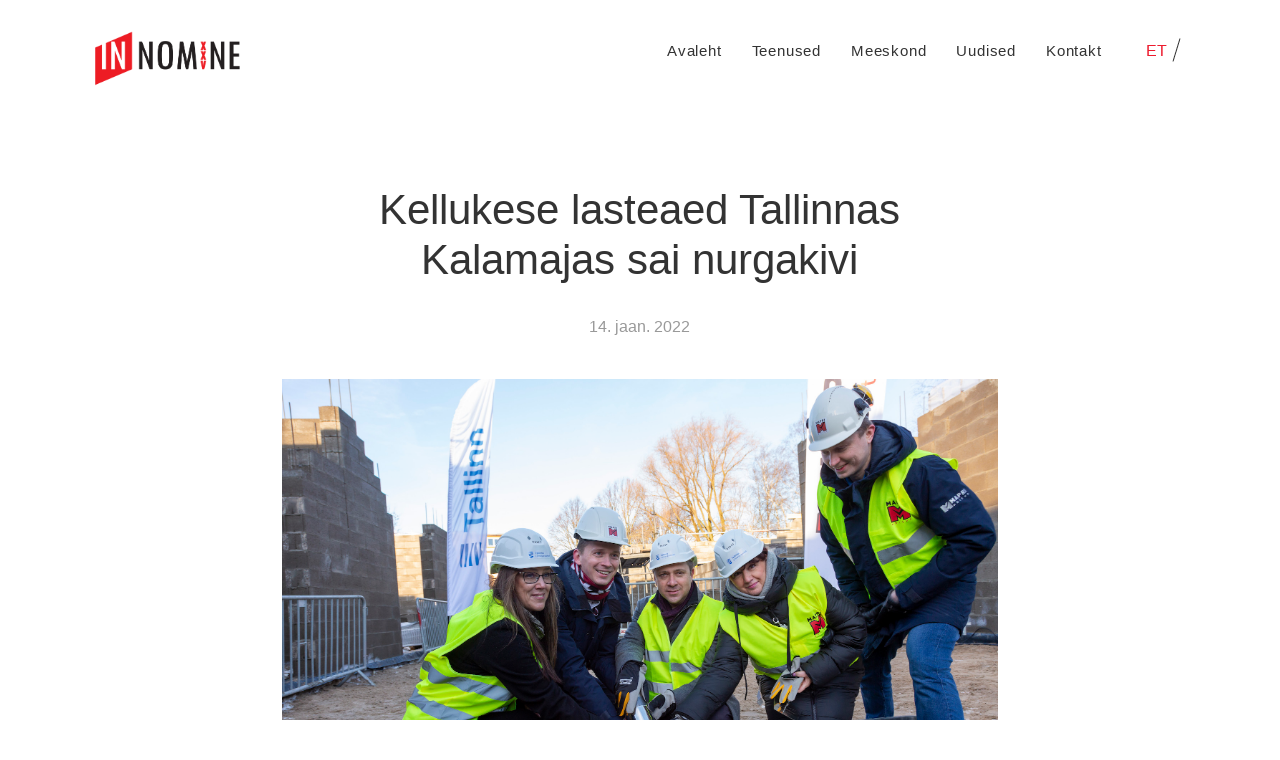

--- FILE ---
content_type: text/html; charset=UTF-8
request_url: https://innomine.ee/2022/01/kellukese-lasteaed-tallinnas-kalamajas-sai-nurgakivi/
body_size: 13293
content:
<!DOCTYPE html><html dir="ltr" lang="et" prefix="og: https://ogp.me/ns#"><head><meta charset="UTF-8"><meta name="viewport" content="width=device-width, initial-scale=1"><meta http-equiv="X-UA-Compatible" content="IE=edge"><link rel="profile" href="http://gmpg.org/xfn/11"><link rel="alternate" hreflang="et" href="https://innomine.ee/2022/01/kellukese-lasteaed-tallinnas-kalamajas-sai-nurgakivi/" /><link rel="alternate" hreflang="x-default" href="https://innomine.ee/2022/01/kellukese-lasteaed-tallinnas-kalamajas-sai-nurgakivi/" /><meta name="description" content="Tallinnasse Kalamajja kerkiva lasteaia Kelluke nurgakivi sai asetatud, ehitustööd on graafikus ning hoone valmib selle aasta sügisel. Lasteaia Kellukese nurgakivi asetasid abilinnapea Vadim Belobrovtsev, Põhja-Tallinna vanem Manueal Pihlap, lasteaia direktor Tamara Borsuk ja Mapri Ehituse tegevjuht Tarmo Roos. Ajakapslisse pandi nurgakivi asetamise kuupäevaga Postimees, lasteaia ehitusplaanid, euromündid, lasteaia head soovid tuleviku põlvkonnale ning laste joonistatud pildid." /><meta name="robots" content="max-image-preview:large" /><meta name="author" content="administra"/><link rel="canonical" href="https://innomine.ee/2022/01/kellukese-lasteaed-tallinnas-kalamajas-sai-nurgakivi/" /><meta name="generator" content="All in One SEO (AIOSEO) 4.8.0" /><meta property="og:locale" content="et_EE" /><meta property="og:site_name" content="In Nomine - Kommunikatsioonibüroo" /><meta property="og:type" content="article" /><meta property="og:title" content="Kellukese lasteaed Tallinnas Kalamajas sai nurgakivi - In Nomine" /><meta property="og:description" content="Tallinnasse Kalamajja kerkiva lasteaia Kelluke nurgakivi sai asetatud, ehitustööd on graafikus ning hoone valmib selle aasta sügisel. Lasteaia Kellukese nurgakivi asetasid abilinnapea Vadim Belobrovtsev, Põhja-Tallinna vanem Manueal Pihlap, lasteaia direktor Tamara Borsuk ja Mapri Ehituse tegevjuht Tarmo Roos. Ajakapslisse pandi nurgakivi asetamise kuupäevaga Postimees, lasteaia ehitusplaanid, euromündid, lasteaia head soovid tuleviku põlvkonnale ning laste joonistatud pildid." /><meta property="og:url" content="https://innomine.ee/2022/01/kellukese-lasteaed-tallinnas-kalamajas-sai-nurgakivi/" /><meta property="article:published_time" content="2022-01-14T11:32:07+00:00" /><meta property="article:modified_time" content="2022-01-14T11:32:07+00:00" /><meta name="twitter:card" content="summary_large_image" /><meta name="twitter:title" content="Kellukese lasteaed Tallinnas Kalamajas sai nurgakivi - In Nomine" /><meta name="twitter:description" content="Tallinnasse Kalamajja kerkiva lasteaia Kelluke nurgakivi sai asetatud, ehitustööd on graafikus ning hoone valmib selle aasta sügisel. Lasteaia Kellukese nurgakivi asetasid abilinnapea Vadim Belobrovtsev, Põhja-Tallinna vanem Manueal Pihlap, lasteaia direktor Tamara Borsuk ja Mapri Ehituse tegevjuht Tarmo Roos. Ajakapslisse pandi nurgakivi asetamise kuupäevaga Postimees, lasteaia ehitusplaanid, euromündid, lasteaia head soovid tuleviku põlvkonnale ning laste joonistatud pildid." /> <script type="application/ld+json" class="aioseo-schema">{"@context":"https:\/\/schema.org","@graph":[{"@type":"BlogPosting","@id":"https:\/\/innomine.ee\/2022\/01\/kellukese-lasteaed-tallinnas-kalamajas-sai-nurgakivi\/#blogposting","name":"Kellukese lasteaed Tallinnas Kalamajas sai nurgakivi - In Nomine","headline":"Kellukese lasteaed Tallinnas Kalamajas sai nurgakivi","author":{"@id":"https:\/\/innomine.ee\/author\/administra\/#author"},"publisher":{"@id":"https:\/\/innomine.ee\/#organization"},"image":{"@type":"ImageObject","url":"https:\/\/innomine.ee\/wp-content\/uploads\/2022\/01\/Kellukese_lasteaed_2267.jpg","width":2000,"height":1333},"datePublished":"2022-01-14T11:32:07+00:00","dateModified":"2022-01-14T11:32:07+00:00","inLanguage":"et","mainEntityOfPage":{"@id":"https:\/\/innomine.ee\/2022\/01\/kellukese-lasteaed-tallinnas-kalamajas-sai-nurgakivi\/#webpage"},"isPartOf":{"@id":"https:\/\/innomine.ee\/2022\/01\/kellukese-lasteaed-tallinnas-kalamajas-sai-nurgakivi\/#webpage"},"articleSection":"2022, Uudised"},{"@type":"BreadcrumbList","@id":"https:\/\/innomine.ee\/2022\/01\/kellukese-lasteaed-tallinnas-kalamajas-sai-nurgakivi\/#breadcrumblist","itemListElement":[{"@type":"ListItem","@id":"https:\/\/innomine.ee\/#listItem","position":1,"name":"Home","item":"https:\/\/innomine.ee\/","nextItem":{"@type":"ListItem","@id":"https:\/\/innomine.ee\/2022\/#listItem","name":"2022"}},{"@type":"ListItem","@id":"https:\/\/innomine.ee\/2022\/#listItem","position":2,"name":"2022","item":"https:\/\/innomine.ee\/2022\/","nextItem":{"@type":"ListItem","@id":"https:\/\/innomine.ee\/2022\/01\/#listItem","name":"January"},"previousItem":{"@type":"ListItem","@id":"https:\/\/innomine.ee\/#listItem","name":"Home"}},{"@type":"ListItem","@id":"https:\/\/innomine.ee\/2022\/01\/#listItem","position":3,"name":"January","item":"https:\/\/innomine.ee\/2022\/01\/","nextItem":{"@type":"ListItem","@id":"https:\/\/innomine.ee\/2022\/01\/kellukese-lasteaed-tallinnas-kalamajas-sai-nurgakivi\/#listItem","name":"Kellukese lasteaed Tallinnas Kalamajas sai nurgakivi"},"previousItem":{"@type":"ListItem","@id":"https:\/\/innomine.ee\/2022\/#listItem","name":"2022"}},{"@type":"ListItem","@id":"https:\/\/innomine.ee\/2022\/01\/kellukese-lasteaed-tallinnas-kalamajas-sai-nurgakivi\/#listItem","position":4,"name":"Kellukese lasteaed Tallinnas Kalamajas sai nurgakivi","previousItem":{"@type":"ListItem","@id":"https:\/\/innomine.ee\/2022\/01\/#listItem","name":"January"}}]},{"@type":"Organization","@id":"https:\/\/innomine.ee\/#organization","name":"In Nomine","description":"Kommunikatsioonib\u00fcroo","url":"https:\/\/innomine.ee\/"},{"@type":"Person","@id":"https:\/\/innomine.ee\/author\/administra\/#author","url":"https:\/\/innomine.ee\/author\/administra\/","name":"administra"},{"@type":"WebPage","@id":"https:\/\/innomine.ee\/2022\/01\/kellukese-lasteaed-tallinnas-kalamajas-sai-nurgakivi\/#webpage","url":"https:\/\/innomine.ee\/2022\/01\/kellukese-lasteaed-tallinnas-kalamajas-sai-nurgakivi\/","name":"Kellukese lasteaed Tallinnas Kalamajas sai nurgakivi - In Nomine","description":"Tallinnasse Kalamajja kerkiva lasteaia Kelluke nurgakivi sai asetatud, ehitust\u00f6\u00f6d on graafikus ning hoone valmib selle aasta s\u00fcgisel. Lasteaia Kellukese nurgakivi asetasid abilinnapea Vadim Belobrovtsev, P\u00f5hja-Tallinna vanem Manueal Pihlap, lasteaia direktor Tamara Borsuk ja Mapri Ehituse tegevjuht Tarmo Roos. Ajakapslisse pandi nurgakivi asetamise kuup\u00e4evaga Postimees, lasteaia ehitusplaanid, eurom\u00fcndid, lasteaia head soovid tuleviku p\u00f5lvkonnale ning laste joonistatud pildid.","inLanguage":"et","isPartOf":{"@id":"https:\/\/innomine.ee\/#website"},"breadcrumb":{"@id":"https:\/\/innomine.ee\/2022\/01\/kellukese-lasteaed-tallinnas-kalamajas-sai-nurgakivi\/#breadcrumblist"},"author":{"@id":"https:\/\/innomine.ee\/author\/administra\/#author"},"creator":{"@id":"https:\/\/innomine.ee\/author\/administra\/#author"},"image":{"@type":"ImageObject","url":"https:\/\/innomine.ee\/wp-content\/uploads\/2022\/01\/Kellukese_lasteaed_2267.jpg","@id":"https:\/\/innomine.ee\/2022\/01\/kellukese-lasteaed-tallinnas-kalamajas-sai-nurgakivi\/#mainImage","width":2000,"height":1333},"primaryImageOfPage":{"@id":"https:\/\/innomine.ee\/2022\/01\/kellukese-lasteaed-tallinnas-kalamajas-sai-nurgakivi\/#mainImage"},"datePublished":"2022-01-14T11:32:07+00:00","dateModified":"2022-01-14T11:32:07+00:00"},{"@type":"WebSite","@id":"https:\/\/innomine.ee\/#website","url":"https:\/\/innomine.ee\/","name":"In Nomine","description":"Kommunikatsioonib\u00fcroo","inLanguage":"et","publisher":{"@id":"https:\/\/innomine.ee\/#organization"}}]}</script> <title>Kellukese lasteaed Tallinnas Kalamajas sai nurgakivi - In Nomine</title><link rel="canonical" href="https://innomine.ee/2022/01/kellukese-lasteaed-tallinnas-kalamajas-sai-nurgakivi/" /><meta property="og:locale" content="et_EE" /><meta property="og:type" content="article" /><meta property="og:title" content="Kellukese lasteaed Tallinnas Kalamajas sai nurgakivi - In Nomine" /><meta property="og:description" content="Tallinnasse Kalamajja kerkiva lasteaia Kelluke nurgakivi sai asetatud,..." /><meta property="og:url" content="https://innomine.ee/2022/01/kellukese-lasteaed-tallinnas-kalamajas-sai-nurgakivi/" /><meta property="og:site_name" content="In Nomine" /><meta property="article:published_time" content="2022-01-14T11:32:07+00:00" /><meta property="og:image" content="https://innomine.ee/wp-content/uploads/2022/01/Kellukese_lasteaed_2267.jpg" /><meta property="og:image:width" content="2000" /><meta property="og:image:height" content="1333" /><meta property="og:image:type" content="image/jpeg" /><meta name="author" content="administra" /><meta name="twitter:card" content="summary_large_image" /><meta name="twitter:label1" content="Written by" /><meta name="twitter:data1" content="administra" /><meta name="twitter:label2" content="Est. reading time" /><meta name="twitter:data2" content="1 minut" /> <script type="application/ld+json" class="yoast-schema-graph">{"@context":"https://schema.org","@graph":[{"@type":"WebPage","@id":"https://innomine.ee/2022/01/kellukese-lasteaed-tallinnas-kalamajas-sai-nurgakivi/","url":"https://innomine.ee/2022/01/kellukese-lasteaed-tallinnas-kalamajas-sai-nurgakivi/","name":"Kellukese lasteaed Tallinnas Kalamajas sai nurgakivi - In Nomine","isPartOf":{"@id":"https://innomine.ee/#website"},"primaryImageOfPage":{"@id":"https://innomine.ee/2022/01/kellukese-lasteaed-tallinnas-kalamajas-sai-nurgakivi/#primaryimage"},"image":{"@id":"https://innomine.ee/2022/01/kellukese-lasteaed-tallinnas-kalamajas-sai-nurgakivi/#primaryimage"},"thumbnailUrl":"https://innomine.ee/wp-content/uploads/2022/01/Kellukese_lasteaed_2267.jpg","datePublished":"2022-01-14T11:32:07+00:00","dateModified":"2022-01-14T11:32:07+00:00","author":{"@id":"https://innomine.ee/#/schema/person/f3bc15cf1f2e8fb5fe1454085dd24a4d"},"breadcrumb":{"@id":"https://innomine.ee/2022/01/kellukese-lasteaed-tallinnas-kalamajas-sai-nurgakivi/#breadcrumb"},"inLanguage":"et","potentialAction":[{"@type":"ReadAction","target":["https://innomine.ee/2022/01/kellukese-lasteaed-tallinnas-kalamajas-sai-nurgakivi/"]}]},{"@type":"ImageObject","inLanguage":"et","@id":"https://innomine.ee/2022/01/kellukese-lasteaed-tallinnas-kalamajas-sai-nurgakivi/#primaryimage","url":"https://innomine.ee/wp-content/uploads/2022/01/Kellukese_lasteaed_2267.jpg","contentUrl":"https://innomine.ee/wp-content/uploads/2022/01/Kellukese_lasteaed_2267.jpg","width":2000,"height":1333},{"@type":"BreadcrumbList","@id":"https://innomine.ee/2022/01/kellukese-lasteaed-tallinnas-kalamajas-sai-nurgakivi/#breadcrumb","itemListElement":[{"@type":"ListItem","position":1,"name":"Home","item":"https://innomine.ee/"},{"@type":"ListItem","position":2,"name":"Kellukese lasteaed Tallinnas Kalamajas sai nurgakivi"}]},{"@type":"WebSite","@id":"https://innomine.ee/#website","url":"https://innomine.ee/","name":"In Nomine","description":"Kommunikatsioonibüroo","potentialAction":[{"@type":"SearchAction","target":{"@type":"EntryPoint","urlTemplate":"https://innomine.ee/?s={search_term_string}"},"query-input":"required name=search_term_string"}],"inLanguage":"et"},{"@type":"Person","@id":"https://innomine.ee/#/schema/person/f3bc15cf1f2e8fb5fe1454085dd24a4d","name":"administra","sameAs":["https://innomine.ee"],"url":"https://innomine.ee/author/administra/"}]}</script> <link rel='dns-prefetch' href='//fonts.googleapis.com' /><link rel="alternate" type="application/rss+xml" title="In Nomine &raquo; RSS" href="https://innomine.ee/feed/" /><link rel="alternate" type="application/rss+xml" title="In Nomine &raquo; Kommentaaride RSS" href="https://innomine.ee/comments/feed/" /><link rel="alternate" type="application/rss+xml" title="In Nomine &raquo; Kellukese lasteaed Tallinnas Kalamajas sai nurgakivi Kommentaaride RSS" href="https://innomine.ee/2022/01/kellukese-lasteaed-tallinnas-kalamajas-sai-nurgakivi/feed/" /><link rel="alternate" title="oEmbed (JSON)" type="application/json+oembed" href="https://innomine.ee/wp-json/oembed/1.0/embed?url=https%3A%2F%2Finnomine.ee%2F2022%2F01%2Fkellukese-lasteaed-tallinnas-kalamajas-sai-nurgakivi%2F" /><link rel="alternate" title="oEmbed (XML)" type="text/xml+oembed" href="https://innomine.ee/wp-json/oembed/1.0/embed?url=https%3A%2F%2Finnomine.ee%2F2022%2F01%2Fkellukese-lasteaed-tallinnas-kalamajas-sai-nurgakivi%2F&#038;format=xml" />  <script src="//www.googletagmanager.com/gtag/js?id=G-4H86G310KM"  data-cfasync="false" data-wpfc-render="false" type="text/javascript" async></script> <script data-cfasync="false" data-wpfc-render="false" type="text/javascript">var mi_version='9.11.1';var mi_track_user=true;var mi_no_track_reason='';var MonsterInsightsDefaultLocations={"page_location":"https:\/\/innomine.ee\/2022\/01\/kellukese-lasteaed-tallinnas-kalamajas-sai-nurgakivi\/"};if(typeof MonsterInsightsPrivacyGuardFilter==='function'){var MonsterInsightsLocations=(typeof MonsterInsightsExcludeQuery==='object')?MonsterInsightsPrivacyGuardFilter(MonsterInsightsExcludeQuery):MonsterInsightsPrivacyGuardFilter(MonsterInsightsDefaultLocations);}else{var MonsterInsightsLocations=(typeof MonsterInsightsExcludeQuery==='object')?MonsterInsightsExcludeQuery:MonsterInsightsDefaultLocations;}
var disableStrs=['ga-disable-G-4H86G310KM',];function __gtagTrackerIsOptedOut(){for(var index=0;index<disableStrs.length;index++){if(document.cookie.indexOf(disableStrs[index]+'=true')>-1){return true;}}
return false;}
if(__gtagTrackerIsOptedOut()){for(var index=0;index<disableStrs.length;index++){window[disableStrs[index]]=true;}}
function __gtagTrackerOptout(){for(var index=0;index<disableStrs.length;index++){document.cookie=disableStrs[index]+'=true; expires=Thu, 31 Dec 2099 23:59:59 UTC; path=/';window[disableStrs[index]]=true;}}
if('undefined'===typeof gaOptout){function gaOptout(){__gtagTrackerOptout();}}
window.dataLayer=window.dataLayer||[];window.MonsterInsightsDualTracker={helpers:{},trackers:{},};if(mi_track_user){function __gtagDataLayer(){dataLayer.push(arguments);}
function __gtagTracker(type,name,parameters){if(!parameters){parameters={};}
if(parameters.send_to){__gtagDataLayer.apply(null,arguments);return;}
if(type==='event'){parameters.send_to=monsterinsights_frontend.v4_id;var hookName=name;if(typeof parameters['event_category']!=='undefined'){hookName=parameters['event_category']+':'+name;}
if(typeof MonsterInsightsDualTracker.trackers[hookName]!=='undefined'){MonsterInsightsDualTracker.trackers[hookName](parameters);}else{__gtagDataLayer('event',name,parameters);}}else{__gtagDataLayer.apply(null,arguments);}}
__gtagTracker('js',new Date());__gtagTracker('set',{'developer_id.dZGIzZG':true,});if(MonsterInsightsLocations.page_location){__gtagTracker('set',MonsterInsightsLocations);}
__gtagTracker('config','G-4H86G310KM',{"forceSSL":"true","link_attribution":"true"});window.gtag=__gtagTracker;(function(){var noopfn=function(){return null;};var newtracker=function(){return new Tracker();};var Tracker=function(){return null;};var p=Tracker.prototype;p.get=noopfn;p.set=noopfn;p.send=function(){var args=Array.prototype.slice.call(arguments);args.unshift('send');__gaTracker.apply(null,args);};var __gaTracker=function(){var len=arguments.length;if(len===0){return;}
var f=arguments[len-1];if(typeof f!=='object'||f===null||typeof f.hitCallback!=='function'){if('send'===arguments[0]){var hitConverted,hitObject=false,action;if('event'===arguments[1]){if('undefined'!==typeof arguments[3]){hitObject={'eventAction':arguments[3],'eventCategory':arguments[2],'eventLabel':arguments[4],'value':arguments[5]?arguments[5]:1,}}}
if('pageview'===arguments[1]){if('undefined'!==typeof arguments[2]){hitObject={'eventAction':'page_view','page_path':arguments[2],}}}
if(typeof arguments[2]==='object'){hitObject=arguments[2];}
if(typeof arguments[5]==='object'){Object.assign(hitObject,arguments[5]);}
if('undefined'!==typeof arguments[1].hitType){hitObject=arguments[1];if('pageview'===hitObject.hitType){hitObject.eventAction='page_view';}}
if(hitObject){action='timing'===arguments[1].hitType?'timing_complete':hitObject.eventAction;hitConverted=mapArgs(hitObject);__gtagTracker('event',action,hitConverted);}}
return;}
function mapArgs(args){var arg,hit={};var gaMap={'eventCategory':'event_category','eventAction':'event_action','eventLabel':'event_label','eventValue':'event_value','nonInteraction':'non_interaction','timingCategory':'event_category','timingVar':'name','timingValue':'value','timingLabel':'event_label','page':'page_path','location':'page_location','title':'page_title','referrer':'page_referrer',};for(arg in args){if(!(!args.hasOwnProperty(arg)||!gaMap.hasOwnProperty(arg))){hit[gaMap[arg]]=args[arg];}else{hit[arg]=args[arg];}}
return hit;}
try{f.hitCallback();}catch(ex){}};__gaTracker.create=newtracker;__gaTracker.getByName=newtracker;__gaTracker.getAll=function(){return[];};__gaTracker.remove=noopfn;__gaTracker.loaded=true;window['__gaTracker']=__gaTracker;})();}else{console.log("");(function(){function __gtagTracker(){return null;}
window['__gtagTracker']=__gtagTracker;window['gtag']=__gtagTracker;})();}</script> <style id='wp-img-auto-sizes-contain-inline-css' type='text/css'>img:is([sizes=auto i],[sizes^="auto," i]){contain-intrinsic-size:3000px 1500px}</style><style id='wp-emoji-styles-inline-css' type='text/css'>img.wp-smiley,img.emoji{display:inline !important;border:none !important;box-shadow:none !important;height:1em !important;width:1em !important;margin:0 .07em !important;vertical-align:-.1em !important;background:0 0 !important;padding:0 !important}</style><link rel='stylesheet' id='wp-block-library-css' href='https://innomine.ee/wp-includes/css/dist/block-library/style.min.css?ver=6.9' type='text/css' media='all' /><style id='wp-block-gallery-inline-css' type='text/css'>.blocks-gallery-grid:not(.has-nested-images),.wp-block-gallery:not(.has-nested-images){display:flex;flex-wrap:wrap;list-style-type:none;margin:0;padding:0}.blocks-gallery-grid:not(.has-nested-images) .blocks-gallery-image,.blocks-gallery-grid:not(.has-nested-images) .blocks-gallery-item,.wp-block-gallery:not(.has-nested-images) .blocks-gallery-image,.wp-block-gallery:not(.has-nested-images) .blocks-gallery-item{display:flex;flex-direction:column;flex-grow:1;justify-content:center;margin:0 1em 1em 0;position:relative;width:calc(50% - 1em)}.blocks-gallery-grid:not(.has-nested-images) .blocks-gallery-image:nth-of-type(2n),.blocks-gallery-grid:not(.has-nested-images) .blocks-gallery-item:nth-of-type(2n),.wp-block-gallery:not(.has-nested-images) .blocks-gallery-image:nth-of-type(2n),.wp-block-gallery:not(.has-nested-images) .blocks-gallery-item:nth-of-type(2n){margin-right:0}.blocks-gallery-grid:not(.has-nested-images) .blocks-gallery-image figure,.blocks-gallery-grid:not(.has-nested-images) .blocks-gallery-item figure,.wp-block-gallery:not(.has-nested-images) .blocks-gallery-image figure,.wp-block-gallery:not(.has-nested-images) .blocks-gallery-item figure{align-items:flex-end;display:flex;height:100%;justify-content:flex-start;margin:0}.blocks-gallery-grid:not(.has-nested-images) .blocks-gallery-image img,.blocks-gallery-grid:not(.has-nested-images) .blocks-gallery-item img,.wp-block-gallery:not(.has-nested-images) .blocks-gallery-image img,.wp-block-gallery:not(.has-nested-images) .blocks-gallery-item img{display:block;height:auto;max-width:100%;width:auto}.blocks-gallery-grid:not(.has-nested-images) .blocks-gallery-image figcaption,.blocks-gallery-grid:not(.has-nested-images) .blocks-gallery-item figcaption,.wp-block-gallery:not(.has-nested-images) .blocks-gallery-image figcaption,.wp-block-gallery:not(.has-nested-images) .blocks-gallery-item figcaption{background:linear-gradient(0deg,#000000b3,#0000004d 70%,#0000);bottom:0;box-sizing:border-box;color:#fff;font-size:.8em;margin:0;max-height:100%;overflow:auto;padding:3em .77em .7em;position:absolute;text-align:center;width:100%;z-index:2}.blocks-gallery-grid:not(.has-nested-images) .blocks-gallery-image figcaption img,.blocks-gallery-grid:not(.has-nested-images) .blocks-gallery-item figcaption img,.wp-block-gallery:not(.has-nested-images) .blocks-gallery-image figcaption img,.wp-block-gallery:not(.has-nested-images) .blocks-gallery-item figcaption img{display:inline}.blocks-gallery-grid:not(.has-nested-images) figcaption,.wp-block-gallery:not(.has-nested-images) figcaption{flex-grow:1}.blocks-gallery-grid:not(.has-nested-images).is-cropped .blocks-gallery-image a,.blocks-gallery-grid:not(.has-nested-images).is-cropped .blocks-gallery-image img,.blocks-gallery-grid:not(.has-nested-images).is-cropped .blocks-gallery-item a,.blocks-gallery-grid:not(.has-nested-images).is-cropped .blocks-gallery-item img,.wp-block-gallery:not(.has-nested-images).is-cropped .blocks-gallery-image a,.wp-block-gallery:not(.has-nested-images).is-cropped .blocks-gallery-image img,.wp-block-gallery:not(.has-nested-images).is-cropped .blocks-gallery-item a,.wp-block-gallery:not(.has-nested-images).is-cropped .blocks-gallery-item img{flex:1;height:100%;object-fit:cover;width:100%}.blocks-gallery-grid:not(.has-nested-images).columns-1 .blocks-gallery-image,.blocks-gallery-grid:not(.has-nested-images).columns-1 .blocks-gallery-item,.wp-block-gallery:not(.has-nested-images).columns-1 .blocks-gallery-image,.wp-block-gallery:not(.has-nested-images).columns-1 .blocks-gallery-item{margin-right:0;width:100%}@media (min-width:600px){.blocks-gallery-grid:not(.has-nested-images).columns-3 .blocks-gallery-image,.blocks-gallery-grid:not(.has-nested-images).columns-3 .blocks-gallery-item,.wp-block-gallery:not(.has-nested-images).columns-3 .blocks-gallery-image,.wp-block-gallery:not(.has-nested-images).columns-3 .blocks-gallery-item{margin-right:1em;width:calc(33.33333% - .66667em)}.blocks-gallery-grid:not(.has-nested-images).columns-4 .blocks-gallery-image,.blocks-gallery-grid:not(.has-nested-images).columns-4 .blocks-gallery-item,.wp-block-gallery:not(.has-nested-images).columns-4 .blocks-gallery-image,.wp-block-gallery:not(.has-nested-images).columns-4 .blocks-gallery-item{margin-right:1em;width:calc(25% - .75em)}.blocks-gallery-grid:not(.has-nested-images).columns-5 .blocks-gallery-image,.blocks-gallery-grid:not(.has-nested-images).columns-5 .blocks-gallery-item,.wp-block-gallery:not(.has-nested-images).columns-5 .blocks-gallery-image,.wp-block-gallery:not(.has-nested-images).columns-5 .blocks-gallery-item{margin-right:1em;width:calc(20% - .8em)}.blocks-gallery-grid:not(.has-nested-images).columns-6 .blocks-gallery-image,.blocks-gallery-grid:not(.has-nested-images).columns-6 .blocks-gallery-item,.wp-block-gallery:not(.has-nested-images).columns-6 .blocks-gallery-image,.wp-block-gallery:not(.has-nested-images).columns-6 .blocks-gallery-item{margin-right:1em;width:calc(16.66667% - .83333em)}.blocks-gallery-grid:not(.has-nested-images).columns-7 .blocks-gallery-image,.blocks-gallery-grid:not(.has-nested-images).columns-7 .blocks-gallery-item,.wp-block-gallery:not(.has-nested-images).columns-7 .blocks-gallery-image,.wp-block-gallery:not(.has-nested-images).columns-7 .blocks-gallery-item{margin-right:1em;width:calc(14.28571% - .85714em)}.blocks-gallery-grid:not(.has-nested-images).columns-8 .blocks-gallery-image,.blocks-gallery-grid:not(.has-nested-images).columns-8 .blocks-gallery-item,.wp-block-gallery:not(.has-nested-images).columns-8 .blocks-gallery-image,.wp-block-gallery:not(.has-nested-images).columns-8 .blocks-gallery-item{margin-right:1em;width:calc(12.5% - .875em)}.blocks-gallery-grid:not(.has-nested-images).columns-1 .blocks-gallery-image:nth-of-type(1n),.blocks-gallery-grid:not(.has-nested-images).columns-1 .blocks-gallery-item:nth-of-type(1n),.blocks-gallery-grid:not(.has-nested-images).columns-2 .blocks-gallery-image:nth-of-type(2n),.blocks-gallery-grid:not(.has-nested-images).columns-2 .blocks-gallery-item:nth-of-type(2n),.blocks-gallery-grid:not(.has-nested-images).columns-3 .blocks-gallery-image:nth-of-type(3n),.blocks-gallery-grid:not(.has-nested-images).columns-3 .blocks-gallery-item:nth-of-type(3n),.blocks-gallery-grid:not(.has-nested-images).columns-4 .blocks-gallery-image:nth-of-type(4n),.blocks-gallery-grid:not(.has-nested-images).columns-4 .blocks-gallery-item:nth-of-type(4n),.blocks-gallery-grid:not(.has-nested-images).columns-5 .blocks-gallery-image:nth-of-type(5n),.blocks-gallery-grid:not(.has-nested-images).columns-5 .blocks-gallery-item:nth-of-type(5n),.blocks-gallery-grid:not(.has-nested-images).columns-6 .blocks-gallery-image:nth-of-type(6n),.blocks-gallery-grid:not(.has-nested-images).columns-6 .blocks-gallery-item:nth-of-type(6n),.blocks-gallery-grid:not(.has-nested-images).columns-7 .blocks-gallery-image:nth-of-type(7n),.blocks-gallery-grid:not(.has-nested-images).columns-7 .blocks-gallery-item:nth-of-type(7n),.blocks-gallery-grid:not(.has-nested-images).columns-8 .blocks-gallery-image:nth-of-type(8n),.blocks-gallery-grid:not(.has-nested-images).columns-8 .blocks-gallery-item:nth-of-type(8n),.wp-block-gallery:not(.has-nested-images).columns-1 .blocks-gallery-image:nth-of-type(1n),.wp-block-gallery:not(.has-nested-images).columns-1 .blocks-gallery-item:nth-of-type(1n),.wp-block-gallery:not(.has-nested-images).columns-2 .blocks-gallery-image:nth-of-type(2n),.wp-block-gallery:not(.has-nested-images).columns-2 .blocks-gallery-item:nth-of-type(2n),.wp-block-gallery:not(.has-nested-images).columns-3 .blocks-gallery-image:nth-of-type(3n),.wp-block-gallery:not(.has-nested-images).columns-3 .blocks-gallery-item:nth-of-type(3n),.wp-block-gallery:not(.has-nested-images).columns-4 .blocks-gallery-image:nth-of-type(4n),.wp-block-gallery:not(.has-nested-images).columns-4 .blocks-gallery-item:nth-of-type(4n),.wp-block-gallery:not(.has-nested-images).columns-5 .blocks-gallery-image:nth-of-type(5n),.wp-block-gallery:not(.has-nested-images).columns-5 .blocks-gallery-item:nth-of-type(5n),.wp-block-gallery:not(.has-nested-images).columns-6 .blocks-gallery-image:nth-of-type(6n),.wp-block-gallery:not(.has-nested-images).columns-6 .blocks-gallery-item:nth-of-type(6n),.wp-block-gallery:not(.has-nested-images).columns-7 .blocks-gallery-image:nth-of-type(7n),.wp-block-gallery:not(.has-nested-images).columns-7 .blocks-gallery-item:nth-of-type(7n),.wp-block-gallery:not(.has-nested-images).columns-8 .blocks-gallery-image:nth-of-type(8n),.wp-block-gallery:not(.has-nested-images).columns-8 .blocks-gallery-item:nth-of-type(8n){margin-right:0}}.blocks-gallery-grid:not(.has-nested-images) .blocks-gallery-image:last-child,.blocks-gallery-grid:not(.has-nested-images) .blocks-gallery-item:last-child,.wp-block-gallery:not(.has-nested-images) .blocks-gallery-image:last-child,.wp-block-gallery:not(.has-nested-images) .blocks-gallery-item:last-child{margin-right:0}.blocks-gallery-grid:not(.has-nested-images).alignleft,.blocks-gallery-grid:not(.has-nested-images).alignright,.wp-block-gallery:not(.has-nested-images).alignleft,.wp-block-gallery:not(.has-nested-images).alignright{max-width:420px;width:100%}.blocks-gallery-grid:not(.has-nested-images).aligncenter .blocks-gallery-item figure,.wp-block-gallery:not(.has-nested-images).aligncenter .blocks-gallery-item figure{justify-content:center}.wp-block-gallery:not(.is-cropped) .blocks-gallery-item{align-self:flex-start}figure.wp-block-gallery.has-nested-images{align-items:normal}.wp-block-gallery.has-nested-images figure.wp-block-image:not(#individual-image){margin:0;width:calc(50% - var(--wp--style--unstable-gallery-gap,16px)/2)}.wp-block-gallery.has-nested-images figure.wp-block-image{box-sizing:border-box;display:flex;flex-direction:column;flex-grow:1;justify-content:center;max-width:100%;position:relative}.wp-block-gallery.has-nested-images figure.wp-block-image>a,.wp-block-gallery.has-nested-images figure.wp-block-image>div{flex-direction:column;flex-grow:1;margin:0}.wp-block-gallery.has-nested-images figure.wp-block-image img{display:block;height:auto;max-width:100%!important;width:auto}.wp-block-gallery.has-nested-images figure.wp-block-image figcaption,.wp-block-gallery.has-nested-images figure.wp-block-image:has(figcaption):before{bottom:0;left:0;max-height:100%;position:absolute;right:0}.wp-block-gallery.has-nested-images figure.wp-block-image:has(figcaption):before{backdrop-filter:blur(3px);content:"";height:100%;-webkit-mask-image:linear-gradient(0deg,#000 20%,#0000);mask-image:linear-gradient(0deg,#000 20%,#0000);max-height:40%;pointer-events:none}.wp-block-gallery.has-nested-images figure.wp-block-image figcaption{box-sizing:border-box;color:#fff;font-size:13px;margin:0;overflow:auto;padding:1em;text-align:center;text-shadow:0 0 1.5px #000}.wp-block-gallery.has-nested-images figure.wp-block-image figcaption::-webkit-scrollbar{height:12px;width:12px}.wp-block-gallery.has-nested-images figure.wp-block-image figcaption::-webkit-scrollbar-track{background-color:initial}.wp-block-gallery.has-nested-images figure.wp-block-image figcaption::-webkit-scrollbar-thumb{background-clip:padding-box;background-color:initial;border:3px solid #0000;border-radius:8px}.wp-block-gallery.has-nested-images figure.wp-block-image figcaption:focus-within::-webkit-scrollbar-thumb,.wp-block-gallery.has-nested-images figure.wp-block-image figcaption:focus::-webkit-scrollbar-thumb,.wp-block-gallery.has-nested-images figure.wp-block-image figcaption:hover::-webkit-scrollbar-thumb{background-color:#fffc}.wp-block-gallery.has-nested-images figure.wp-block-image figcaption{scrollbar-color:#0000 #0000;scrollbar-gutter:stable both-edges;scrollbar-width:thin}.wp-block-gallery.has-nested-images figure.wp-block-image figcaption:focus,.wp-block-gallery.has-nested-images figure.wp-block-image figcaption:focus-within,.wp-block-gallery.has-nested-images figure.wp-block-image figcaption:hover{scrollbar-color:#fffc #0000}.wp-block-gallery.has-nested-images figure.wp-block-image figcaption{will-change:transform}@media (hover:none){.wp-block-gallery.has-nested-images figure.wp-block-image figcaption{scrollbar-color:#fffc #0000}}.wp-block-gallery.has-nested-images figure.wp-block-image figcaption{background:linear-gradient(0deg,#0006,#0000)}.wp-block-gallery.has-nested-images figure.wp-block-image figcaption img{display:inline}.wp-block-gallery.has-nested-images figure.wp-block-image figcaption a{color:inherit}.wp-block-gallery.has-nested-images figure.wp-block-image.has-custom-border img{box-sizing:border-box}.wp-block-gallery.has-nested-images figure.wp-block-image.has-custom-border>a,.wp-block-gallery.has-nested-images figure.wp-block-image.has-custom-border>div,.wp-block-gallery.has-nested-images figure.wp-block-image.is-style-rounded>a,.wp-block-gallery.has-nested-images figure.wp-block-image.is-style-rounded>div{flex:1 1 auto}.wp-block-gallery.has-nested-images figure.wp-block-image.has-custom-border figcaption,.wp-block-gallery.has-nested-images figure.wp-block-image.is-style-rounded figcaption{background:0 0;color:inherit;flex:initial;margin:0;padding:10px 10px 9px;position:relative;text-shadow:none}.wp-block-gallery.has-nested-images figure.wp-block-image.has-custom-border:before,.wp-block-gallery.has-nested-images figure.wp-block-image.is-style-rounded:before{content:none}.wp-block-gallery.has-nested-images figcaption{flex-basis:100%;flex-grow:1;text-align:center}.wp-block-gallery.has-nested-images:not(.is-cropped) figure.wp-block-image:not(#individual-image){margin-bottom:auto;margin-top:0}.wp-block-gallery.has-nested-images.is-cropped figure.wp-block-image:not(#individual-image){align-self:inherit}.wp-block-gallery.has-nested-images.is-cropped figure.wp-block-image:not(#individual-image)>a,.wp-block-gallery.has-nested-images.is-cropped figure.wp-block-image:not(#individual-image)>div:not(.components-drop-zone){display:flex}.wp-block-gallery.has-nested-images.is-cropped figure.wp-block-image:not(#individual-image) a,.wp-block-gallery.has-nested-images.is-cropped figure.wp-block-image:not(#individual-image) img{flex:1 0 0%;height:100%;object-fit:cover;width:100%}.wp-block-gallery.has-nested-images.columns-1 figure.wp-block-image:not(#individual-image){width:100%}@media (min-width:600px){.wp-block-gallery.has-nested-images.columns-3 figure.wp-block-image:not(#individual-image){width:calc(33.33333% - var(--wp--style--unstable-gallery-gap,16px)*.66667)}.wp-block-gallery.has-nested-images.columns-4 figure.wp-block-image:not(#individual-image){width:calc(25% - var(--wp--style--unstable-gallery-gap,16px)*.75)}.wp-block-gallery.has-nested-images.columns-5 figure.wp-block-image:not(#individual-image){width:calc(20% - var(--wp--style--unstable-gallery-gap,16px)*.8)}.wp-block-gallery.has-nested-images.columns-6 figure.wp-block-image:not(#individual-image){width:calc(16.66667% - var(--wp--style--unstable-gallery-gap,16px)*.83333)}.wp-block-gallery.has-nested-images.columns-7 figure.wp-block-image:not(#individual-image){width:calc(14.28571% - var(--wp--style--unstable-gallery-gap,16px)*.85714)}.wp-block-gallery.has-nested-images.columns-8 figure.wp-block-image:not(#individual-image){width:calc(12.5% - var(--wp--style--unstable-gallery-gap,16px)*.875)}.wp-block-gallery.has-nested-images.columns-default figure.wp-block-image:not(#individual-image){width:calc(33.33% - var(--wp--style--unstable-gallery-gap,16px)*.66667)}.wp-block-gallery.has-nested-images.columns-default figure.wp-block-image:not(#individual-image):first-child:nth-last-child(2),.wp-block-gallery.has-nested-images.columns-default figure.wp-block-image:not(#individual-image):first-child:nth-last-child(2)~figure.wp-block-image:not(#individual-image){width:calc(50% - var(--wp--style--unstable-gallery-gap,16px)*.5)}.wp-block-gallery.has-nested-images.columns-default figure.wp-block-image:not(#individual-image):first-child:last-child{width:100%}}.wp-block-gallery.has-nested-images.alignleft,.wp-block-gallery.has-nested-images.alignright{max-width:420px;width:100%}.wp-block-gallery.has-nested-images.aligncenter{justify-content:center}</style><style id='global-styles-inline-css' type='text/css'>:root{--wp--preset--aspect-ratio--square:1;--wp--preset--aspect-ratio--4-3:4/3;--wp--preset--aspect-ratio--3-4:3/4;--wp--preset--aspect-ratio--3-2:3/2;--wp--preset--aspect-ratio--2-3:2/3;--wp--preset--aspect-ratio--16-9:16/9;--wp--preset--aspect-ratio--9-16:9/16;--wp--preset--color--black:#000;--wp--preset--color--cyan-bluish-gray:#abb8c3;--wp--preset--color--white:#fff;--wp--preset--color--pale-pink:#f78da7;--wp--preset--color--vivid-red:#cf2e2e;--wp--preset--color--luminous-vivid-orange:#ff6900;--wp--preset--color--luminous-vivid-amber:#fcb900;--wp--preset--color--light-green-cyan:#7bdcb5;--wp--preset--color--vivid-green-cyan:#00d084;--wp--preset--color--pale-cyan-blue:#8ed1fc;--wp--preset--color--vivid-cyan-blue:#0693e3;--wp--preset--color--vivid-purple:#9b51e0;--wp--preset--gradient--vivid-cyan-blue-to-vivid-purple:linear-gradient(135deg,#0693e3 0%,#9b51e0 100%);--wp--preset--gradient--light-green-cyan-to-vivid-green-cyan:linear-gradient(135deg,#7adcb4 0%,#00d082 100%);--wp--preset--gradient--luminous-vivid-amber-to-luminous-vivid-orange:linear-gradient(135deg,#fcb900 0%,#ff6900 100%);--wp--preset--gradient--luminous-vivid-orange-to-vivid-red:linear-gradient(135deg,#ff6900 0%,#cf2e2e 100%);--wp--preset--gradient--very-light-gray-to-cyan-bluish-gray:linear-gradient(135deg,#eee 0%,#a9b8c3 100%);--wp--preset--gradient--cool-to-warm-spectrum:linear-gradient(135deg,#4aeadc 0%,#9778d1 20%,#cf2aba 40%,#ee2c82 60%,#fb6962 80%,#fef84c 100%);--wp--preset--gradient--blush-light-purple:linear-gradient(135deg,#ffceec 0%,#9896f0 100%);--wp--preset--gradient--blush-bordeaux:linear-gradient(135deg,#fecda5 0%,#fe2d2d 50%,#6b003e 100%);--wp--preset--gradient--luminous-dusk:linear-gradient(135deg,#ffcb70 0%,#c751c0 50%,#4158d0 100%);--wp--preset--gradient--pale-ocean:linear-gradient(135deg,#fff5cb 0%,#b6e3d4 50%,#33a7b5 100%);--wp--preset--gradient--electric-grass:linear-gradient(135deg,#caf880 0%,#71ce7e 100%);--wp--preset--gradient--midnight:linear-gradient(135deg,#020381 0%,#2874fc 100%);--wp--preset--font-size--small:13px;--wp--preset--font-size--medium:20px;--wp--preset--font-size--large:36px;--wp--preset--font-size--x-large:42px;--wp--preset--spacing--20:.44rem;--wp--preset--spacing--30:.67rem;--wp--preset--spacing--40:1rem;--wp--preset--spacing--50:1.5rem;--wp--preset--spacing--60:2.25rem;--wp--preset--spacing--70:3.38rem;--wp--preset--spacing--80:5.06rem;--wp--preset--shadow--natural:6px 6px 9px rgba(0,0,0,.2);--wp--preset--shadow--deep:12px 12px 50px rgba(0,0,0,.4);--wp--preset--shadow--sharp:6px 6px 0px rgba(0,0,0,.2);--wp--preset--shadow--outlined:6px 6px 0px -3px #fff,6px 6px #000;--wp--preset--shadow--crisp:6px 6px 0px #000}:where(.is-layout-flex){gap:.5em}:where(.is-layout-grid){gap:.5em}body .is-layout-flex{display:flex}.is-layout-flex{flex-wrap:wrap;align-items:center}.is-layout-flex>:is(*,div){margin:0}body .is-layout-grid{display:grid}.is-layout-grid>:is(*,div){margin:0}:where(.wp-block-columns.is-layout-flex){gap:2em}:where(.wp-block-columns.is-layout-grid){gap:2em}:where(.wp-block-post-template.is-layout-flex){gap:1.25em}:where(.wp-block-post-template.is-layout-grid){gap:1.25em}.has-black-color{color:var(--wp--preset--color--black) !important}.has-cyan-bluish-gray-color{color:var(--wp--preset--color--cyan-bluish-gray) !important}.has-white-color{color:var(--wp--preset--color--white) !important}.has-pale-pink-color{color:var(--wp--preset--color--pale-pink) !important}.has-vivid-red-color{color:var(--wp--preset--color--vivid-red) !important}.has-luminous-vivid-orange-color{color:var(--wp--preset--color--luminous-vivid-orange) !important}.has-luminous-vivid-amber-color{color:var(--wp--preset--color--luminous-vivid-amber) !important}.has-light-green-cyan-color{color:var(--wp--preset--color--light-green-cyan) !important}.has-vivid-green-cyan-color{color:var(--wp--preset--color--vivid-green-cyan) !important}.has-pale-cyan-blue-color{color:var(--wp--preset--color--pale-cyan-blue) !important}.has-vivid-cyan-blue-color{color:var(--wp--preset--color--vivid-cyan-blue) !important}.has-vivid-purple-color{color:var(--wp--preset--color--vivid-purple) !important}.has-black-background-color{background-color:var(--wp--preset--color--black) !important}.has-cyan-bluish-gray-background-color{background-color:var(--wp--preset--color--cyan-bluish-gray) !important}.has-white-background-color{background-color:var(--wp--preset--color--white) !important}.has-pale-pink-background-color{background-color:var(--wp--preset--color--pale-pink) !important}.has-vivid-red-background-color{background-color:var(--wp--preset--color--vivid-red) !important}.has-luminous-vivid-orange-background-color{background-color:var(--wp--preset--color--luminous-vivid-orange) !important}.has-luminous-vivid-amber-background-color{background-color:var(--wp--preset--color--luminous-vivid-amber) !important}.has-light-green-cyan-background-color{background-color:var(--wp--preset--color--light-green-cyan) !important}.has-vivid-green-cyan-background-color{background-color:var(--wp--preset--color--vivid-green-cyan) !important}.has-pale-cyan-blue-background-color{background-color:var(--wp--preset--color--pale-cyan-blue) !important}.has-vivid-cyan-blue-background-color{background-color:var(--wp--preset--color--vivid-cyan-blue) !important}.has-vivid-purple-background-color{background-color:var(--wp--preset--color--vivid-purple) !important}.has-black-border-color{border-color:var(--wp--preset--color--black) !important}.has-cyan-bluish-gray-border-color{border-color:var(--wp--preset--color--cyan-bluish-gray) !important}.has-white-border-color{border-color:var(--wp--preset--color--white) !important}.has-pale-pink-border-color{border-color:var(--wp--preset--color--pale-pink) !important}.has-vivid-red-border-color{border-color:var(--wp--preset--color--vivid-red) !important}.has-luminous-vivid-orange-border-color{border-color:var(--wp--preset--color--luminous-vivid-orange) !important}.has-luminous-vivid-amber-border-color{border-color:var(--wp--preset--color--luminous-vivid-amber) !important}.has-light-green-cyan-border-color{border-color:var(--wp--preset--color--light-green-cyan) !important}.has-vivid-green-cyan-border-color{border-color:var(--wp--preset--color--vivid-green-cyan) !important}.has-pale-cyan-blue-border-color{border-color:var(--wp--preset--color--pale-cyan-blue) !important}.has-vivid-cyan-blue-border-color{border-color:var(--wp--preset--color--vivid-cyan-blue) !important}.has-vivid-purple-border-color{border-color:var(--wp--preset--color--vivid-purple) !important}.has-vivid-cyan-blue-to-vivid-purple-gradient-background{background:var(--wp--preset--gradient--vivid-cyan-blue-to-vivid-purple) !important}.has-light-green-cyan-to-vivid-green-cyan-gradient-background{background:var(--wp--preset--gradient--light-green-cyan-to-vivid-green-cyan) !important}.has-luminous-vivid-amber-to-luminous-vivid-orange-gradient-background{background:var(--wp--preset--gradient--luminous-vivid-amber-to-luminous-vivid-orange) !important}.has-luminous-vivid-orange-to-vivid-red-gradient-background{background:var(--wp--preset--gradient--luminous-vivid-orange-to-vivid-red) !important}.has-very-light-gray-to-cyan-bluish-gray-gradient-background{background:var(--wp--preset--gradient--very-light-gray-to-cyan-bluish-gray) !important}.has-cool-to-warm-spectrum-gradient-background{background:var(--wp--preset--gradient--cool-to-warm-spectrum) !important}.has-blush-light-purple-gradient-background{background:var(--wp--preset--gradient--blush-light-purple) !important}.has-blush-bordeaux-gradient-background{background:var(--wp--preset--gradient--blush-bordeaux) !important}.has-luminous-dusk-gradient-background{background:var(--wp--preset--gradient--luminous-dusk) !important}.has-pale-ocean-gradient-background{background:var(--wp--preset--gradient--pale-ocean) !important}.has-electric-grass-gradient-background{background:var(--wp--preset--gradient--electric-grass) !important}.has-midnight-gradient-background{background:var(--wp--preset--gradient--midnight) !important}.has-small-font-size{font-size:var(--wp--preset--font-size--small) !important}.has-medium-font-size{font-size:var(--wp--preset--font-size--medium) !important}.has-large-font-size{font-size:var(--wp--preset--font-size--large) !important}.has-x-large-font-size{font-size:var(--wp--preset--font-size--x-large) !important}</style><style id='core-block-supports-inline-css' type='text/css'>.wp-block-gallery.wp-block-gallery-1{--wp--style--unstable-gallery-gap:var(--wp--style--gallery-gap-default,var(--gallery-block--gutter-size,var(--wp--style--block-gap,.5em)));gap:var(--wp--style--gallery-gap-default,var(--gallery-block--gutter-size,var(--wp--style--block-gap,.5em)))}</style><style id='classic-theme-styles-inline-css' type='text/css'>/*! This file is auto-generated */
.wp-block-button__link{color:#fff;background-color:#32373c;border-radius:9999px;box-shadow:none;text-decoration:none;padding:calc(.667em + 2px) calc(1.333em + 2px);font-size:1.125em}.wp-block-file__button{background:#32373c;color:#fff;text-decoration:none}</style><link rel='stylesheet' id='wpml-blocks-css' href='https://innomine.ee/wp-content/cache/autoptimize/css/autoptimize_single_4b7ac424a66c254da51a11b02b72ef64.css?ver=4.6.3' type='text/css' media='all' /><link rel='stylesheet' id='contact-form-7-css' href='https://innomine.ee/wp-content/cache/autoptimize/css/autoptimize_single_0e4a098f3f6e3faede64db8b9da80ba2.css?ver=5.7.7' type='text/css' media='all' /><link rel='stylesheet' id='wp-innomine-aos-css' href='https://innomine.ee/wp-content/cache/autoptimize/css/autoptimize_single_847da8fca8060ca1a70f976aab1210b9.css?ver=6.9' type='text/css' media='all' /><link rel='stylesheet' id='wp-innomine-bootstrap-css-css' href='https://innomine.ee/wp-content/themes/innomine/inc/assets/css/bootstrap.min.css?ver=6.9' type='text/css' media='all' /><link rel='stylesheet' id='wp-innomine-fontawesome-cdn-css' href='https://innomine.ee/wp-content/themes/innomine/inc/assets/css/fontawesome.min.css?ver=6.9' type='text/css' media='all' /><link rel='stylesheet' id='wp-innomine-manrope-css' href='https://fonts.googleapis.com/css?family=Manrope%3A100%2C200%2C300%2C400%2C500%2C600%2C700%2C800%2C900%2C100italic%2C200italic%2C300italic%2C400italic%2C500italic%2C600italic%2C700italic%2C800italic%2C900italic%7CManrope%3A100%2C200%2C300%2C400%2C500%2C600%2C700%2C800%2C900%2C100italic%2C200italic%2C300italic%2C400italic%2C500italic%2C600italic%2C700italic%2C800italic%2C900italic%7CManrope%3A100%2C200%2C300%2C400%2C500%2C600%2C700%2C800%2C900%2C100italic%2C200italic%2C300italic%2C400italic%2C500italic%2C600italic%2C700italic%2C800italic%2C900italic%7CManrope%3A100%2C200%2C300%2C400%2C500%2C600%2C700%2C800%2C900%2C100italic%2C200italic%2C300italic%2C400italic%2C500italic%2C600italic%2C700italic%2C800italic%2C900italic%7CManrope%3A100%2C200%2C300%2C400%2C500%2C600%2C700%2C800%2C900%2C100italic%2C200italic%2C300italic%2C400italic%2C500italic%2C600italic%2C700italic%2C800italic%2C900italic%7CManrope%3A100%2C200%2C300%2C400%2C500%2C600%2C700%2C800%2C900%2C100italic%2C200italic%2C300italic%2C400italic%2C500italic%2C600italic%2C700italic%2C800italic%2C900italic&#038;subset=latin%2Clatin-ext&#038;ver=6.9' type='text/css' media='all' /><link rel='stylesheet' id='wp-innomine-slick-main-css' href='https://innomine.ee/wp-content/cache/autoptimize/css/autoptimize_single_13b1b6672b8cfb0d9ae7f899f1c42875.css?ver=6.9' type='text/css' media='all' /><link rel='stylesheet' id='wp-innomine-slick-ui-css' href='https://innomine.ee/wp-content/cache/autoptimize/css/autoptimize_single_f9faba678c4d6dcfdde69e5b11b37a2e.css?ver=6.9' type='text/css' media='all' /><link rel='stylesheet' id='wp-innomine-style-css' href='https://innomine.ee/wp-content/cache/autoptimize/css/autoptimize_single_80a42360248c076eec682b1b05e61994.css?ver=6.9' type='text/css' media='all' /><link rel='stylesheet' id='slb_core-css' href='https://innomine.ee/wp-content/cache/autoptimize/css/autoptimize_single_a5bb779e3f9eef4a7dac11ff9eb10e19.css?ver=2.9.3' type='text/css' media='all' /><link rel='stylesheet' id='wp-block-paragraph-css' href='https://innomine.ee/wp-includes/blocks/paragraph/style.min.css?ver=6.9' type='text/css' media='all' /> <script data-cfasync="false" data-wpfc-render="false" type="text/javascript" id='monsterinsights-frontend-script-js-extra'>var monsterinsights_frontend={"js_events_tracking":"true","download_extensions":"doc,pdf,ppt,zip,xls,docx,pptx,xlsx","inbound_paths":"[{\"path\":\"\\\/go\\\/\",\"label\":\"affiliate\"},{\"path\":\"\\\/recommend\\\/\",\"label\":\"affiliate\"}]","home_url":"https:\/\/innomine.ee","hash_tracking":"false","v4_id":"G-4H86G310KM"};</script> <script type="text/javascript" src="https://innomine.ee/wp-includes/js/jquery/jquery.min.js?ver=3.7.1" id="jquery-core-js"></script> <link rel="https://api.w.org/" href="https://innomine.ee/wp-json/" /><link rel="alternate" title="JSON" type="application/json" href="https://innomine.ee/wp-json/wp/v2/posts/3203" /><link rel="EditURI" type="application/rsd+xml" title="RSD" href="https://innomine.ee/xmlrpc.php?rsd" /><meta name="generator" content="WordPress 6.9" /><link rel='shortlink' href='https://innomine.ee/?p=3203' /><meta name="generator" content="WPML ver:4.6.3 stt:1,15;" /><link rel="pingback" href="https://innomine.ee/xmlrpc.php"><style type="text/css">#page-sub-header{background:#fff}</style><link rel='stylesheet' id='wpml-legacy-horizontal-list-0-css' href='//innomine.ee/wp-content/plugins/sitepress-multilingual-cms/templates/language-switchers/legacy-list-horizontal/style.min.css?ver=1' type='text/css' media='all' /></head><body class="wp-singular post-template-default single single-post postid-3203 single-format-standard wp-theme-innomine group-blog"><div id="page" class="site"> <a class="skip-link screen-reader-text" href="#content">Skip to content</a><header id="masthead" class="site-header navbar-static-top navbar-light" role="banner"><div class="container"><div class="row nav-row"><div class="col-xl-12 col-lg-6 nav-holder"><nav class="navbar navbar-expand-xl p-0"><div class="navbar-brand"> <a href="https://innomine.ee/"> <img src="https://innomine.ee/wp-content/uploads/2026/01/In_25_logo-1-e1768418218247.png" alt="In Nomine"> </a></div><div id="main-nav" class="collapse navbar-collapse justify-content-end"><ul id="menu-main-menu" class="navbar-nav"><li itemscope="itemscope" itemtype="https://www.schema.org/SiteNavigationElement" id="menu-item-4531" class="menu-item menu-item-type-post_type menu-item-object-page menu-item-home menu-item-4531 nav-item"><a title="Avaleht" href="https://innomine.ee/" class="nav-link">Avaleht</a></li><li itemscope="itemscope" itemtype="https://www.schema.org/SiteNavigationElement" id="menu-item-4535" class="menu-services menu-item menu-item-type-post_type menu-item-object-page menu-item-4535 nav-item"><a title="Teenused" href="https://innomine.ee/teenused/" class="nav-link">Teenused</a></li><li itemscope="itemscope" itemtype="https://www.schema.org/SiteNavigationElement" id="menu-item-4533" class="menu-item menu-item-type-post_type menu-item-object-page menu-item-4533 nav-item"><a title="Meeskond" href="https://innomine.ee/meist/" class="nav-link">Meeskond</a></li><li itemscope="itemscope" itemtype="https://www.schema.org/SiteNavigationElement" id="menu-item-4785" class="menu-news menu-item menu-item-type-post_type menu-item-object-page menu-item-4785 nav-item current-menu-item"><a title="Uudised" href="https://innomine.ee/uudised/" class="nav-link">Uudised</a></li><li itemscope="itemscope" itemtype="https://www.schema.org/SiteNavigationElement" id="menu-item-4532" class="menu-item menu-item-type-post_type menu-item-object-page menu-item-4532 nav-item"><a title="Kontakt" href="https://innomine.ee/kontakt/" class="nav-link">Kontakt</a></li></ul></div><div class="float-right lang-sel d-none d-xl-block"><div class="wpml-ls-statics-shortcode_actions wpml-ls wpml-ls-legacy-list-horizontal"><ul><li class="wpml-ls-slot-shortcode_actions wpml-ls-item wpml-ls-item-et wpml-ls-current-language wpml-ls-first-item wpml-ls-last-item wpml-ls-item-legacy-list-horizontal"> <a href="https://innomine.ee/2022/01/kellukese-lasteaed-tallinnas-kalamajas-sai-nurgakivi/" class="wpml-ls-link"> <span class="wpml-ls-native">ET</span></a></li></ul></div></div></nav></div> <button class="navbar-toggler collapsed" type="button" data-toggle="collapse" data-target="#main-nav" aria-controls="" aria-expanded="false" aria-label="Toggle navigation"><span class="navbar-toggler-icon"><span class="middle-stick"></span></span></button></div></div></header><div id="content" class="site-content"><div class="container"><div class="row justify-content-center"><section id="primary" class="content-area"><div id="main" class="site-main" role="main"><div class="subpage-header"><div class="container"><div class="row justify-content-center"><div class="col-md-7 title-n-bread post-title-date"><h1 style="text-align:center; margin-top:50px;">Kellukese lasteaed Tallinnas Kalamajas sai nurgakivi</h1> <span class="post-date">14. jaan. 2022</span></div></div></div></div><div class="container"><div class="row justify-content-center"><div class="post-content-area col-md-8"><div class="feat-img"> <img src="https://innomine.ee/wp-content/uploads/2022/01/Kellukese_lasteaed_2267.jpg" /></div><p>Tallinnasse Kalamajja kerkiva lasteaia Kelluke nurgakivi sai asetatud, ehitustööd on graafikus ning hoone valmib selle aasta sügisel.</p><p>Lasteaia Kellukese nurgakivi asetasid abilinnapea&nbsp;Vadim Belobrovtsev, Põhja-Tallinna vanem Manueal Pihlap, lasteaia direktor Tamara Borsuk ja Mapri Ehituse tegevjuht Tarmo Roos. Ajakapslisse pandi nurgakivi asetamise kuupäevaga Postimees, lasteaia ehitusplaanid, euromündid, lasteaia head soovid tuleviku põlvkonnale ning laste joonistatud pildid.&nbsp;</p><p>Abilinnapea Vadim Belobrovtsev arvab, et vana lasteaia maja oli ajale jalgu jäänud ning kuna Kalamajja lisandub üha rohkem noori ja lastega peresid, tekib ka suurem vajadus lasteaiateenuse järele.</p><p>Kellukese lasteaeda ehitab meie kommunikatsioonibüroo koostööpartner Mapri Ehitus. Ettevõtte tegevjuht Tarmo Roos arvab, et lasteaed saab olema täiesti uudne ja kaasaegne ning kogu ümbruskonnaga hästi haakuv hoone. „Lasteaiale nurgakivi pannes ei kujuta küll veel täpselt ette, milline see tuleb. Kuid ma usun, et siinsed õpetajad ja lapsed saavad täiesti uue lasteaiakogemuse ning olen kindel, et ka lastevanemad jäävad rahule kõigega, mis siia tuleb,“ ütles Tarmo Roos.</p><p></p><figure class="wp-block-gallery columns-3 is-cropped wp-block-gallery-1 is-layout-flex wp-block-gallery-is-layout-flex"><ul class="blocks-gallery-grid"><li class="blocks-gallery-item"><figure><a href="https://innomine.ee/wp-content/uploads/2022/01/Kellukese_lasteaed_2200.jpg" data-slb-active="1" data-slb-asset="823294708" data-slb-internal="0" data-slb-group="3203"><img fetchpriority="high" decoding="async" width="1024" height="682" src="https://innomine.ee/wp-content/uploads/2022/01/Kellukese_lasteaed_2200-1024x682.jpg" alt="" data-id="3205" data-full-url="https://innomine.ee/wp-content/uploads/2022/01/Kellukese_lasteaed_2200.jpg" data-link="https://codeway.ee/innomine_dev/?attachment_id=3205" class="wp-image-3205" srcset="https://innomine.ee/wp-content/uploads/2022/01/Kellukese_lasteaed_2200-1024x682.jpg 1024w, https://innomine.ee/wp-content/uploads/2022/01/Kellukese_lasteaed_2200-300x200.jpg 300w, https://innomine.ee/wp-content/uploads/2022/01/Kellukese_lasteaed_2200-768x512.jpg 768w, https://innomine.ee/wp-content/uploads/2022/01/Kellukese_lasteaed_2200-1536x1024.jpg 1536w, https://innomine.ee/wp-content/uploads/2022/01/Kellukese_lasteaed_2200.jpg 2000w" sizes="(max-width: 1024px) 100vw, 1024px" /></a></figure></li><li class="blocks-gallery-item"><figure><a href="https://innomine.ee/wp-content/uploads/2022/01/Kellukese_lasteaed_2267.jpg" data-slb-active="1" data-slb-asset="319174695" data-slb-internal="0" data-slb-group="3203"><img decoding="async" width="1024" height="682" src="https://innomine.ee/wp-content/uploads/2022/01/Kellukese_lasteaed_2267-1024x682.jpg" alt="" data-id="3206" data-full-url="https://innomine.ee/wp-content/uploads/2022/01/Kellukese_lasteaed_2267.jpg" data-link="https://codeway.ee/innomine_dev/?attachment_id=3206" class="wp-image-3206" srcset="https://innomine.ee/wp-content/uploads/2022/01/Kellukese_lasteaed_2267-1024x682.jpg 1024w, https://innomine.ee/wp-content/uploads/2022/01/Kellukese_lasteaed_2267-300x200.jpg 300w, https://innomine.ee/wp-content/uploads/2022/01/Kellukese_lasteaed_2267-768x512.jpg 768w, https://innomine.ee/wp-content/uploads/2022/01/Kellukese_lasteaed_2267-1536x1024.jpg 1536w, https://innomine.ee/wp-content/uploads/2022/01/Kellukese_lasteaed_2267.jpg 2000w" sizes="(max-width: 1024px) 100vw, 1024px" /></a></figure></li><li class="blocks-gallery-item"><figure><a href="https://innomine.ee/wp-content/uploads/2022/01/Kellukese_lasteaed_2183.jpg" data-slb-active="1" data-slb-asset="1259654321" data-slb-internal="0" data-slb-group="3203"><img decoding="async" width="1024" height="682" src="https://innomine.ee/wp-content/uploads/2022/01/Kellukese_lasteaed_2183-1024x682.jpg" alt="" data-id="3204" data-full-url="https://innomine.ee/wp-content/uploads/2022/01/Kellukese_lasteaed_2183.jpg" data-link="https://codeway.ee/innomine_dev/?attachment_id=3204" class="wp-image-3204" srcset="https://innomine.ee/wp-content/uploads/2022/01/Kellukese_lasteaed_2183-1024x682.jpg 1024w, https://innomine.ee/wp-content/uploads/2022/01/Kellukese_lasteaed_2183-300x200.jpg 300w, https://innomine.ee/wp-content/uploads/2022/01/Kellukese_lasteaed_2183-768x512.jpg 768w, https://innomine.ee/wp-content/uploads/2022/01/Kellukese_lasteaed_2183-1536x1024.jpg 1536w, https://innomine.ee/wp-content/uploads/2022/01/Kellukese_lasteaed_2183.jpg 2000w" sizes="(max-width: 1024px) 100vw, 1024px" /></a></figure></li></ul></figure><p></p></div></div></div></div></section></div></div></div><div class="container footer-logos"><div class="container"><div class="row logos-slider"><div class="col-md-1 slide logo-slide"><img src="https://innomine.ee/wp-content/uploads/2024/06/catrice.png" /></div><div class="col-md-1 slide logo-slide"><img src="https://innomine.ee/wp-content/uploads/2024/02/by-1024x455-1.png" /></div><div class="col-md-1 slide logo-slide"><img src="https://innomine.ee/wp-content/uploads/2024/06/eetl.png" /></div><div class="col-md-1 slide logo-slide"><img src="https://innomine.ee/wp-content/uploads/2024/02/elektrum-1024x455-1.png" /></div><div class="col-md-1 slide logo-slide"><img src="https://innomine.ee/wp-content/uploads/2024/02/essence-1024x455-1.png" /></div><div class="col-md-1 slide logo-slide"><img src="https://innomine.ee/wp-content/uploads/2023/06/esvika.png" /></div><div class="col-md-1 slide logo-slide"><img src="https://innomine.ee/wp-content/uploads/2023/05/fujitsu_logo_black-1024x455-1.png" /></div><div class="col-md-1 slide logo-slide"><img src="https://innomine.ee/wp-content/uploads/2023/05/gedeon-richter_logo_black-1024x455-1.png" /></div><div class="col-md-1 slide logo-slide"><img src="https://innomine.ee/wp-content/uploads/2024/06/haridustreff.png" /></div><div class="col-md-1 slide logo-slide"><img src="https://innomine.ee/wp-content/uploads/2024/02/heidelberg-1024x455-1.png" /></div><div class="col-md-1 slide logo-slide"><img src="https://innomine.ee/wp-content/uploads/2024/02/inchcape-1024x455-1.png" /></div><div class="col-md-1 slide logo-slide"><img src="https://innomine.ee/wp-content/uploads/2023/06/leca.png" /></div><div class="col-md-1 slide logo-slide"><img src="https://innomine.ee/wp-content/uploads/2023/06/mapri.png" /></div><div class="col-md-1 slide logo-slide"><img src="https://innomine.ee/wp-content/uploads/2024/06/mazda.png" /></div><div class="col-md-1 slide logo-slide"><img src="https://innomine.ee/wp-content/uploads/2023/06/r-kiosk.png" /></div><div class="col-md-1 slide logo-slide"><img src="https://innomine.ee/wp-content/uploads/2023/06/saue.png" /></div><div class="col-md-1 slide logo-slide"><img src="https://innomine.ee/wp-content/uploads/2023/06/smarten.png" /></div><div class="col-md-1 slide logo-slide"><img src="https://innomine.ee/wp-content/uploads/2023/06/sony.png" /></div><div class="col-md-1 slide logo-slide"><img src="https://innomine.ee/wp-content/uploads/2023/06/tjt.png" /></div><div class="col-md-1 slide logo-slide"><img src="https://innomine.ee/wp-content/uploads/2023/06/viking_line.png" /></div><div class="col-md-1 slide logo-slide"><img src="https://innomine.ee/wp-content/uploads/2024/06/haridustreff.png" /></div><div class="col-md-1 slide logo-slide"><img src="https://innomine.ee/wp-content/uploads/2024/06/mazda.png" /></div></div></div></div><div class="container-fluid"><div class="footer-red-contact"><h2>Tulemuslik kommunikatsioon aastast 2001</h2><p></p> <a href="https://innomine.ee/kontakt/">Võta ühendust</a></div></div><footer class="site-footer navbar-light" role="contentinfo"><div class="container fcontacts"><div class="row"><div class="col-xl-6 col-lg-6 col-md-12"><p class="copyright float-left">&copy;2026 In Nomine OÜ - kommunikatsioon ja suhtekorraldus</p></div><div class="col-xl-6 col-lg-6 col-md-12"><ul class="footer-menu"> <a href="https://www.facebook.com/InNomine/">Facebook</a> <a href="https://www.linkedin.com/company/in-nomine/">LinkedIn</a> <a href="https://innomine.ee/privaatsuspoliitika/">Privaatsuspoliitika</a></ul></div></div></div></footer></div> <script type="speculationrules">{"prefetch":[{"source":"document","where":{"and":[{"href_matches":"/*"},{"not":{"href_matches":["/wp-*.php","/wp-admin/*","/wp-content/uploads/*","/wp-content/*","/wp-content/plugins/*","/wp-content/themes/innomine/*","/*\\?(.+)"]}},{"not":{"selector_matches":"a[rel~=\"nofollow\"]"}},{"not":{"selector_matches":".no-prefetch, .no-prefetch a"}}]},"eagerness":"conservative"}]}</script> <script type="text/javascript" id="contact-form-7-js-extra">var wpcf7={"api":{"root":"https://innomine.ee/wp-json/","namespace":"contact-form-7/v1"}};</script> <script id="wp-emoji-settings" type="application/json">{"baseUrl":"https://s.w.org/images/core/emoji/17.0.2/72x72/","ext":".png","svgUrl":"https://s.w.org/images/core/emoji/17.0.2/svg/","svgExt":".svg","source":{"concatemoji":"https://innomine.ee/wp-includes/js/wp-emoji-release.min.js?ver=6.9"}}</script> <script type="module">/*! This file is auto-generated */
const a=JSON.parse(document.getElementById("wp-emoji-settings").textContent),o=(window._wpemojiSettings=a,"wpEmojiSettingsSupports"),s=["flag","emoji"];function i(e){try{var t={supportTests:e,timestamp:(new Date).valueOf()};sessionStorage.setItem(o,JSON.stringify(t))}catch(e){}}function c(e,t,n){e.clearRect(0,0,e.canvas.width,e.canvas.height),e.fillText(t,0,0);t=new Uint32Array(e.getImageData(0,0,e.canvas.width,e.canvas.height).data);e.clearRect(0,0,e.canvas.width,e.canvas.height),e.fillText(n,0,0);const a=new Uint32Array(e.getImageData(0,0,e.canvas.width,e.canvas.height).data);return t.every((e,t)=>e===a[t])}function p(e,t){e.clearRect(0,0,e.canvas.width,e.canvas.height),e.fillText(t,0,0);var n=e.getImageData(16,16,1,1);for(let e=0;e<n.data.length;e++)if(0!==n.data[e])return!1;return!0}function u(e,t,n,a){switch(t){case"flag":return n(e,"\ud83c\udff3\ufe0f\u200d\u26a7\ufe0f","\ud83c\udff3\ufe0f\u200b\u26a7\ufe0f")?!1:!n(e,"\ud83c\udde8\ud83c\uddf6","\ud83c\udde8\u200b\ud83c\uddf6")&&!n(e,"\ud83c\udff4\udb40\udc67\udb40\udc62\udb40\udc65\udb40\udc6e\udb40\udc67\udb40\udc7f","\ud83c\udff4\u200b\udb40\udc67\u200b\udb40\udc62\u200b\udb40\udc65\u200b\udb40\udc6e\u200b\udb40\udc67\u200b\udb40\udc7f");case"emoji":return!a(e,"\ud83e\u1fac8")}return!1}function f(e,t,n,a){let r;const o=(r="undefined"!=typeof WorkerGlobalScope&&self instanceof WorkerGlobalScope?new OffscreenCanvas(300,150):document.createElement("canvas")).getContext("2d",{willReadFrequently:!0}),s=(o.textBaseline="top",o.font="600 32px Arial",{});return e.forEach(e=>{s[e]=t(o,e,n,a)}),s}function r(e){var t=document.createElement("script");t.src=e,t.defer=!0,document.head.appendChild(t)}a.supports={everything:!0,everythingExceptFlag:!0},new Promise(t=>{let n=function(){try{var e=JSON.parse(sessionStorage.getItem(o));if("object"==typeof e&&"number"==typeof e.timestamp&&(new Date).valueOf()<e.timestamp+604800&&"object"==typeof e.supportTests)return e.supportTests}catch(e){}return null}();if(!n){if("undefined"!=typeof Worker&&"undefined"!=typeof OffscreenCanvas&&"undefined"!=typeof URL&&URL.createObjectURL&&"undefined"!=typeof Blob)try{var e="postMessage("+f.toString()+"("+[JSON.stringify(s),u.toString(),c.toString(),p.toString()].join(",")+"));",a=new Blob([e],{type:"text/javascript"});const r=new Worker(URL.createObjectURL(a),{name:"wpTestEmojiSupports"});return void(r.onmessage=e=>{i(n=e.data),r.terminate(),t(n)})}catch(e){}i(n=f(s,u,c,p))}t(n)}).then(e=>{for(const n in e)a.supports[n]=e[n],a.supports.everything=a.supports.everything&&a.supports[n],"flag"!==n&&(a.supports.everythingExceptFlag=a.supports.everythingExceptFlag&&a.supports[n]);var t;a.supports.everythingExceptFlag=a.supports.everythingExceptFlag&&!a.supports.flag,a.supports.everything||((t=a.source||{}).concatemoji?r(t.concatemoji):t.wpemoji&&t.twemoji&&(r(t.twemoji),r(t.wpemoji)))});</script> <script type="text/javascript" id="slb_footer">if(!!window.jQuery){(function($){$(document).ready(function(){if(!!window.SLB&&SLB.has_child('View.init')){SLB.View.init({"ui_autofit":true,"ui_animate":true,"slideshow_autostart":true,"slideshow_duration":"6","group_loop":true,"ui_overlay_opacity":"0.8","ui_title_default":false,"theme_default":"slb_black","ui_labels":{"loading":"Loading","close":"Close","nav_next":"Next","nav_prev":"Previous","slideshow_start":"Start slideshow","slideshow_stop":"Stop slideshow","group_status":"Item %current% of %total%"}});}
if(!!window.SLB&&SLB.has_child('View.assets')){{$.extend(SLB.View.assets,{"823294708":{"id":3205,"type":"image","internal":true,"source":"https:\/\/innomine.ee\/wp-content\/uploads\/2022\/01\/Kellukese_lasteaed_2200.jpg","title":"Kellukese_lasteaed_2200","caption":"","description":""},"319174695":{"id":3206,"type":"image","internal":true,"source":"https:\/\/innomine.ee\/wp-content\/uploads\/2022\/01\/Kellukese_lasteaed_2267.jpg","title":"Kellukese_lasteaed_2267","caption":"","description":""},"1259654321":{"id":3204,"type":"image","internal":true,"source":"https:\/\/innomine.ee\/wp-content\/uploads\/2022\/01\/Kellukese_lasteaed_2183.jpg","title":"Kellukese_lasteaed_2183","caption":"","description":""}});}}
if(!!window.SLB&&SLB.has_child('View.extend_theme')){SLB.View.extend_theme('slb_baseline',{"name":"Baseline","parent":"","styles":[{"handle":"base","uri":"https:\/\/innomine.ee\/wp-content\/plugins\/simple-lightbox\/themes\/baseline\/css\/style.css","deps":[]}],"layout_raw":"<div class=\"slb_container\"><div class=\"slb_content\">{{item.content}}<div class=\"slb_nav\"><span class=\"slb_prev\">{{ui.nav_prev}}<\/span><span class=\"slb_next\">{{ui.nav_next}}<\/span><\/div><div class=\"slb_controls\"><span class=\"slb_close\">{{ui.close}}<\/span><span class=\"slb_slideshow\">{{ui.slideshow_control}}<\/span><\/div><div class=\"slb_loading\">{{ui.loading}}<\/div><\/div><div class=\"slb_details\"><div class=\"inner\"><div class=\"slb_data\"><div class=\"slb_data_content\"><span class=\"slb_data_title\">{{item.title}}<\/span><span class=\"slb_group_status\">{{ui.group_status}}<\/span><div class=\"slb_data_desc\">{{item.description}}<\/div><\/div><\/div><div class=\"slb_nav\"><span class=\"slb_prev\">{{ui.nav_prev}}<\/span><span class=\"slb_next\">{{ui.nav_next}}<\/span><\/div><\/div><\/div><\/div>"});}if(!!window.SLB&&SLB.has_child('View.extend_theme')){SLB.View.extend_theme('slb_default',{"name":"Default (Light)","parent":"slb_baseline","styles":[{"handle":"base","uri":"https:\/\/innomine.ee\/wp-content\/plugins\/simple-lightbox\/themes\/default\/css\/style.css","deps":[]}]});}if(!!window.SLB&&SLB.has_child('View.extend_theme')){SLB.View.extend_theme('slb_black',{"name":"Default (Dark)","parent":"slb_default","styles":[{"handle":"base","uri":"https:\/\/innomine.ee\/wp-content\/plugins\/simple-lightbox\/themes\/black\/css\/style.css","deps":[]}]});}})})(jQuery);}</script> <script type="text/javascript" id="slb_context">if(!!window.jQuery){(function($){$(document).ready(function(){if(!!window.SLB){{$.extend(SLB,{"context":["public","user_guest"]});}}})})(jQuery);}</script> <div style="text-align: center;"><a href="https://www.monsterinsights.com/?utm_source=verifiedBadge&utm_medium=verifiedBadge&utm_campaign=verifiedbyMonsterInsights" target="_blank" rel="nofollow"><img style="display: inline-block" alt="Verified by MonsterInsights" title="Verified by MonsterInsights" src="https://innomine.ee/wp-content/plugins/google-analytics-for-wordpress/assets/images/monsterinsights-badge-light.svg"/></a></div><script defer src="https://innomine.ee/wp-content/cache/autoptimize/js/autoptimize_af9442f3c8ac1d1236505fe75725e13a.js"></script></body></html>

--- FILE ---
content_type: text/css
request_url: https://innomine.ee/wp-content/cache/autoptimize/css/autoptimize_single_80a42360248c076eec682b1b05e61994.css?ver=6.9
body_size: 9294
content:
.wpml-ls-display{display:none}.wpml-ls-first-item a,.wpml-ls-last-item a{color:#333}.wpml-ls-first-item{position:relative;margin-right:15px}.wpml-ls-first-item:after{content:"";height:24px;width:1px;background-color:#333;position:absolute;right:0;top:1px;transform:rotate(17deg)}.wpml-ls-current-language a{color:#ed1b2e}body{margin:0;-webkit-font-smoothing:auto;font-family:"Roboto",sans-serif;font-size:15px;min-height:100%}article,aside,details,figcaption,figure,footer,header,main,menu,nav,section,summary{display:block}audio,canvas,progress,video{display:inline-block;vertical-align:baseline}audio:not([controls]){display:none;height:0}[hidden],template{display:none}a{background-color:transparent}a:active,a:hover{outline:0}dfn{font-style:italic}mark{background:#ff0;color:#000}small{font-size:80%}sub,sup{font-size:75%;line-height:0;position:relative;vertical-align:baseline}sup{top:-.5em}sub{bottom:-.25em}img{border:0}svg:not(:root){overflow:hidden}figure{margin:1em 2.5rem}hr{box-sizing:content-box;height:0}button{overflow:visible}button,select{text-transform:none}button,html input[type=button],input[type=reset],input[type=submit]{-webkit-appearance:button;cursor:pointer}button[disabled],html input[disabled]{cursor:default}button::-moz-focus-inner,input::-moz-focus-inner{border:0;padding:0}input{line-height:normal}input[type=checkbox],input[type=radio]{box-sizing:border-box;padding:0}input[type=number]::-webkit-inner-spin-button,input[type=number]::-webkit-outer-spin-button{height:auto}input[type=search]::-webkit-search-cancel-button,input[type=search]::-webkit-search-decoration{-webkit-appearance:none}fieldset{border:1px solid silver;margin:0 2px;padding:.35em .625em .75em}legend{border:0;padding:0}textarea{overflow:auto}optgroup{font-weight:700}table{border-collapse:collapse;border-spacing:0}td,th{padding:0}h1,h2,h3,h4,h5,h6{clear:both;color:#24292e;font-weight:600;margin-top:24px;margin-bottom:15px;font-family:"Roboto","Helvetica Neue",sans-serif}h1{font-size:32px;padding-bottom:10px;font-weight:300}h2{font-size:28px;padding-bottom:.3em;line-height:1.25;font-weight:300}h3{font-size:18px;line-height:25px;font-weight:300}h4{font-size:16px;line-height:20px;font-weight:300}h5{font-size:14px;line-height:17.5px}p{margin-bottom:1.5em;line-height:1.8;font-size:16px;color:#777;font-weight:300}h1.entry-title{font-size:1.31rem;border-bottom:1px solid #eaecef}h2.entry-title{border-bottom:1px solid #eaecef}h3.widget-title{font-size:1.2rem}ul{margin-bottom:1.5em;line-height:1.8;font-size:16px;color:#777;font-weight:300}body{background:#fff}img{height:auto;max-width:100%}figure{margin:1em 0}table{margin:0 0 1.5em;width:100%}header#masthead{margin-bottom:0;background-color:transparent;padding-top:10px;height:105px;position:relative;z-index:99}.navbar-brand>a{color:rgba(0,0,0,.9);font-size:1.1rem;outline:medium none;text-decoration:none;color:#fff;font-weight:700}.navbar-brand img{height:55px;margin-top:16px}.navbar-brand>a:visited,.navbar-brand>a:hover{text-decoration:none}.nav-row{position:relative}#page-sub-header{position:relative;padding-top:5rem;padding-bottom:0;text-align:center;font-size:1.25rem;background-size:cover !important}body:not(.theme-preset-active) #page-sub-header h1{line-height:1.6;font-size:4rem;color:#563e7c;margin:0 0 1rem;border:0;padding:0}#page-sub-header p{margin-bottom:0;line-height:1.4;font-size:1.25rem;font-weight:300}body:not(.theme-preset-active) #page-sub-header p{color:#212529}a.page-scroller{color:#333;font-size:2.6rem;display:inline-block;margin-top:2rem}@media screen and (min-width:768px){body:not(.theme-preset-active) #page-sub-header h1{font-size:3.75rem}body:not(.theme-preset-active) #page-sub-header{font-size:1.25rem}}@media screen and (min-width:992px){#page-sub-header p{max-width:43rem;margin:0 auto}}#main-nav{max-width:500px;margin-left:350px}#masthead nav{padding-left:0;padding-right:0}#masthead nav li{position:relative}.navbar-expand-xl{justify-content:space-between}.current-menu-item:after,.current-menu-parent:after{content:"";display:block;height:2px;width:calc(100% - 10px);left:5px;background-color:#eb1c2e;position:absolute;top:-24px}body:not(.theme-preset-active) #masthead .navbar-nav>li>a{color:#333;padding:15px;font-weight:400;font-size:15px;font-family:"Roboto","Helvetica Neue",sans-serif;letter-spacing:.8px}body:not(.theme-preset-active) #masthead .navbar-nav>li>a:hover,body:not(.theme-preset-active) #masthead .navbar-nav>li.current_page_item>a{color:#333;font-weight:700}.navbar-brand{height:auto}.navbar-toggler{display:none}.navbar-toggle .icon-bar{background:#000 none repeat scroll 0 0}.dropdown-menu{margin-top:0;width:260px;border:none;border-radius:0}.dropdown:hover .dropdown-menu{display:block;margin-top:0;width:260px;border:none;border-radius:0}.dropdown-menu .dropdown-toggle:after{border-bottom:.3em solid transparent;border-left:.3em solid;border-top:.3em solid transparent}.navbar-nav .dropdown-toggle:after{background:url(//innomine.ee/wp-content/themes/innomine/inc/assets/img/dt_arrow.png) no-repeat;vertical-align:-1px;margin-left:5px;width:10px;height:10px;background-size:contain;border:none}.dropdown-menu .current-menu-item:after{display:none}.dropdown-menu .current-menu-item a{font-weight:700}.dropdown.menu-item-has-children .dropdown.menu-item-has-children{position:relative}.dropdown.menu-item-has-children .dropdown.menu-item-has-children>.dropdown-menu{top:0;left:100%;margin-top:-6px;margin-left:-1px;-webkit-border-radius:0 6px 6px;-moz-border-radius:0 6px 6px;border-radius:0 6px 6px}.dropdown.menu-item-has-children .dropdown.menu-item-has-children:hover>.dropdown-menu{display:block}.dropdown.menu-item-has-children .dropdown.menu-item-has-children>a:after{display:block;content:" ";float:right;width:0;height:0;border-color:transparent;border-style:solid;border-width:5px 0 5px 5px;border-left-color:#ccc;margin-top:5px;margin-right:-10px}.dropdown.menu-item-has-children .dropdown.menu-item-has-children:hover>a:after{border-left-color:#fff}.dropdown.menu-item-has-children .dropdown.menu-item-has-children.pull-left{float:none}.dropdown.menu-item-has-children .dropdown.menu-item-has-children.pull-left>.dropdown-menu{left:-100%;margin-left:10px;-webkit-border-radius:6px 0 6px 6px;-moz-border-radius:6px 0 6px 6px;border-radius:6px 0 6px 6px}.menu-toggle,.main-navigation.toggled ul{display:block}.dropdown-item{line-height:1.2;padding-bottom:.313rem;padding-top:.313rem}.dropdown-menu{min-width:12.500rem}.dropdown .open .dropdown-menu{display:block;left:12.250em;top:0}.dropdown-menu .dropdown-item{white-space:normal;background:0 0;line-height:1.5;color:#11255c;font-size:15px;padding:10px 25px;border-bottom:1px solid #ebebeb;transition:color .2s ease-in-out}.dropdown-menu .dropdown-item:hover{color:#4863ad;transition:color .2s ease-in-out}.dropdown-menu .dropdown-item:last-of-type{border-bottom:none}.dropdown-menu .dropdown-item:hover{background:0 0}@media all and (min-width:992px){.navbar .dropdown-menu-end{right:0;left:auto}.navbar .nav-item .dropdown-menu{display:block;opacity:0;visibility:hidden;transition:.3s;margin-top:0}.navbar .nav-item:hover .nav-link{color:#fff}.navbar .dropdown-menu.fade-down{top:80%;transform:rotateX(-75deg);transform-origin:0% 0%}.navbar .dropdown-menu.fade-up{top:180%}.navbar .nav-item:hover .dropdown-menu{transition:.3s;opacity:1;visibility:visible;top:100%;transform:rotateX(0deg)}}@media screen and (min-width:37.5em){.menu-toggle{display:none}}@media screen and (min-width:769px){.dropdown-menu li>.dropdown-menu{right:-9.875rem;top:1.375rem}}@media screen and (max-width:991px){.navbar-nav .dropdown-menu{border:medium none;margin-left:1.25rem;padding:0}.dropdown-menu li a{padding:0}#masthead .navbar-nav>li>a{padding-bottom:.625rem;padding-top:.313rem}.navbar-light .navbar-toggler{border:medium none;outline:none}}.site-main .comment-navigation,.site-main .posts-navigation,.site-main .post-navigation{margin:0 0 1.5em;overflow:hidden}.comment-navigation .nav-previous,.posts-navigation .nav-previous,.post-navigation .nav-previous{float:left;width:50%}.comment-navigation .nav-next,.posts-navigation .nav-next,.post-navigation .nav-next{float:right;text-align:right;width:50%}.comment-content.card-block{padding:20px}.navigation.post-navigation{padding-top:1.875rem}.post-navigation .nav-previous a,.post-navigation .nav-next a{border:1px solid #ddd;border-radius:.938rem;display:inline-block;padding:.313rem .875rem;text-decoration:none}.post-navigation .nav-next a:after{content:" \2192"}.post-navigation .nav-previous a:before{content:"\2190 "}.post-navigation .nav-previous a:hover,.post-navigation .nav-next a:hover{background:#eee none repeat scroll 0 0}.screen-reader-text{clip:rect(1px,1px,1px,1px);position:absolute !important;height:1px;width:1px;overflow:hidden;word-wrap:normal !important}.screen-reader-text:focus{background-color:#f1f1f1;border-radius:3px;box-shadow:0 0 2px 2px rgba(0,0,0,.6);clip:auto !important;color:#21759b;display:block;font-size:14px;font-size:.875rem;font-weight:700;height:auto;left:.313rem;line-height:normal;padding:.938rem 1.438rem .875rem;text-decoration:none;top:.313rem;width:auto;z-index:100000}#content[tabindex="-1"]:focus{outline:0}.alignleft{display:inline;float:left;margin-right:1.5em}.alignright{display:inline;float:right;margin-left:1.5em}.aligncenter{clear:both;display:block;margin-left:auto;margin-right:auto}a img.alignright{float:right;margin:.313rem 0 1.25rem 1.25rem}a img.alignnone{margin:.313rem 1.25rem 1.25rem 0}a img.alignleft{float:left;margin:.313rem 1.25rem 1.25rem 0}a img.aligncenter{display:block;margin-left:auto;margin-right:auto}.wp-caption.alignnone{margin:.313rem 1.25rem 1.25rem 0}.wp-caption.alignleft{margin:.313rem 1.25rem 1.25rem 0}.wp-caption.alignright{margin:.313rem 0 1.25rem 1.25rem}.clear:before,.clear:after,.entry-content:before,.entry-content:after,.comment-content:before,.comment-content:after,.site-header:before,.site-header:after,.site-content:before,.site-content:after,.site-footer:before,.site-footer:after{content:"";display:table;table-layout:fixed}.clear:after,.entry-content:after,.comment-content:after,.site-header:after,.site-content:after,.site-footer:after{clear:both}#content.site-content{padding-bottom:0;padding-top:0}.sticky .entry-title:before{content:'\f08d';font-family:"Font Awesome\ 5 Free";font-size:1.563rem;left:-2.5rem;position:absolute;top:.375rem;font-weight:900}.sticky .entry-title{position:relative}.single .byline,.group-blog .byline{display:inline}.page-content,.entry-content,.entry-summary{margin:1.5em 0 0}.page-links{clear:both;margin:0 0 1.5em}.page-template-blank-page .entry-content,.blank-page-with-container .entry-content{margin-top:0}.post.hentry{margin-bottom:4rem}.posted-on,.byline,.comments-link{color:#9a9a9a}.entry-title>a{color:inherit}.page-content .wp-smiley,.entry-content .wp-smiley,.comment-content .wp-smiley{border:none;margin-bottom:0;margin-top:0;padding:0}embed,iframe,object{max-width:100%}.video-holder{position:absolute;top:0;right:0;width:100%;height:840px;background:#000;text-align:right;overflow:hidden}.mobile-overlay{display:none}video{height:100%;text-align:right}.hero-wrapper{padding-left:180px;padding-right:180px}.hero-holder{background-color:#fff;height:620px;z-index:0;position:relative;max-width:1920px;margin:0 auto;margin-top:-105px}.hero-texts{margin-top:100px;color:#fff}.hero-texts h2{color:#333;font-size:40px;font-weight:300;line-height:1.4;margin-top:120px;position:relative}.hero-texts h2:after{content:"";position:absolute;bottom:-10px;left:-40px;display:block;width:120px;height:2px;background-color:#ed1b2e}.hero-texts p{font-size:24px;font-weight:300;line-height:1.8;color:#777;margin-top:40px}.wp-block-button__link{margin-top:10px;padding:15px 50px 12px;font-family:"Roboto","Helvetica Neue",sans-serif;font-size:15px}.hero-video{position:relative;padding-left:20px}.hero-video{height:530px;position:relative;overflow:hidden;padding-top:20px}.hero-video video{width:100%;height:auto;position:absolute;left:0;top:-75px}.hero-image{height:100%;background-position:center;padding-top:0!important}.hero-image img{margin-top:-80px}.afterhero-content{margin-top:60px;padding-bottom:65px;min-height:520px;background-color:#eaeef1;padding-top:90px;position:relative;overflow:hidden}.afterhero-content:after{content:"";background-image:url(//innomine.ee/wp-content/themes/innomine/inc/assets/img/bg-embel-red.png);display:block;width:815px;height:261px;position:absolute;bottom:0;right:0}.afterhero-content h2{font-size:36px;margin-top:40px;font-weight:800;color:#11255c;width:85%}.afterhero-content p{font-size:18px;color:#333}.about-stats{margin-top:50px}.stat img{margin-left:-6px}.stat p{font-size:18px}.stats-logos img{float:left;height:90px;margin-right:50px;margin-top:0}.stats-logos img:first-of-type{width:338px;height:auto;margin-top:10px;margin-bottom:55px}.key-points{background-color:#333;padding:40px 60px;margin-left:-15px;margin-top:-140px;border-radius:60px 0}.key-points p{color:#fff;line-height:1.8;font-size:16px}.key-points ul li{color:#fff;line-height:2.5;font-size:16px;letter-spacing:.8px}.key-points ul{padding-left:15px;font-family:"Roboto","Helvetica Neue",sans-serif;letter-spacing:.2px}.afterhero-content h3{font-size:24px;color:#ff6e00;font-weight:800;width:80%;margin-bottom:25px}.afterhero-content .key-points p{width:100%}.afterhero-content p{line-height:1.8;width:85%}.afterhero-content a{font-weight:700;text-decoration:none;margin-top:15px}.subpage-header{height:auto;margin-top:30px;position:relative;margin-bottom:40px}.title-n-bread{width:auto}.breadcrumbs{color:#fff;text-transform:uppercase;font-size:12px;margin-bottom:0;font-weight:500}.breadcrumb_last{opacity:.7}.breadcrumbs a{color:#fff}.breadcrumbs a:hover,.breadcrumbs a:active{text-decoration:none}.subpage-header h1{font-size:42px;font-weight:300;color:#333;margin-top:0;margin-bottom:20px}.subpage-header p{color:#777;font-size:18px;font-weight:300}.about-text a{color:initial}.content-main{padding-bottom:180px}.posts-area{padding-top:80px;margin-bottom:0}.posts-area .posts-headline{font-size:32px;text-transform:uppercase;font-weight:700;color:#333;padding-bottom:25px;border-bottom:1px solid #eaeaea}.viewall{float:right;font-size:18px;font-weight:300;text-transform:initial;color:#333;margin-top:6px;background:0 0}.viewall a{color:#333;margin-left:-100px}.maps-wrapper .viewall a{margin-left:-150px}.viewall a:after{content:"";display:block;background-color:transparent;background-image:url(//innomine.ee/wp-content/themes/innomine/inc/assets/img/arrow-readmore.png);width:76px;height:6px;background-position:center;background-repeat:no-repeat;margin-top:-15px;margin-left:0}.viewall a:hover{text-decoration:none;color:#ed1b2e}.posts-area p{color:#777;line-height:1.8;margin-bottom:30px}.featured-post{margin-top:50px;margin-bottom:70px}.featured-post-image{padding-right:30px}.featured-post h2{font-size:36px;margin-top:25px;text-transform:initial;font-weight:300}.post-image-holder{height:400px;background-size:cover;background-position:center;background-repeat:no-repeat}.post-image-holder span{padding:10px 20px;background:rgba(255,255,255,.7);display:inline-block;margin-top:20px;margin-left:20px}.regular-posts .post-image-holder{height:280px}.read-more-btn{padding:15px 30px;border:1px solid #ed1b2e;background-color:#fff;color:#ed1b2e;font-weight:700;text-transform:uppercase;transition:all .2s ease-in-out;display:inline-block;margin-bottom:50px}.read-more-btn:hover{color:#fff;background-color:#ed1b2e;text-decoration:none}table.tablepress{border:1px solid #ddd;text-align:center}.tablepress td{text-align:center!important;border:1px solid #ddd!important}.tablepress tbody tr:first-child td{border:1px solid #ddd;font-weight:700}.tablepress .column-1{font-weight:700;backround-color:#fff}.tablepress .column-2:first-of-type{font-weight:700!important;backround-color:#fff}.tablepress .row-2 td.column-3,.tablepress .row-2 td.column-4,.tablepress .row-2 td.column-5,.tablepress .row-2 td.column-6{font-weight:700;backround-color:#fff}.tablepress td{background:#fafafa}.nav-tabs{border:none}.nav-tabs .nav-link{border:1px solid #ddd;border-color:#ddd!important;background-color:#fff;padding:20px 40px;font-family:"Roboto","Helvetica Neue",sans-serif;margin-right:20px;border-radius:0;color:#333}.nav-tabs .nav-link.active{background-color:#fafafa}.tab-content h2:first-of-type{margin-top:20px}.tab-content h2{margin-top:20px;font-size:20px;font-family:"Roboto","Helvetica Neue",sans-serif;padding-top:20px;border-top:1px solid #ddd}.tab-content .wp-block-columns{margin-bottom:0}.tab-content img{max-width:215px}.certs{float:right;padding:20px 40px;border:1px solid #ddd;margin-top:-63px;color:#333;font-family:"Roboto","Helvetica Neue",sans-serif}.steel-products{width:100%;margin:0}.steel-products div[class*=col-]{padding-left:0;padding-right:0}.service-wrapper{padding-top:0;margin-bottom:30px;height:300px}.services-content{background-color:#eaeef1;position:relative}.services-content:before{content:"";display:block;height:60px;background-color:#fff;width:100%;position:absolute;top:0}.service-holder{min-height:300px;display:block;width:100%;background-color:#eaeef1;background-size:cover;background-position:top center;position:relative;overflow:hidden}.overlay{display:block;height:300px;width:100%;position:absolute;left:0;bottom:0;background-image:linear-gradient(to top,rgba(0,0,0,.8),rgba(255,0,0,0));transition:all .3s ease-in-out}.service-holder h2{color:#fff;position:absolute;left:50%;bottom:70px;width:100%;text-align:center;transition:all .3s ease-in-out;transform:translateX(-50%)}.service-holder span{color:#fff;position:absolute;left:50%;bottom:60px;width:100%;font-weight:300;text-align:center;transition:all .3s ease-in-out;transform:translateX(-50%)}.service-holder .service-btn{padding:12px 30px;display:inline;width:auto;background-color:#f1192c;color:#fff;transition:all .3s ease-in-out;bottom:-60px;text-transform:uppercase;font-weight:700}.service-holder:hover>.overlay{transition:all .3s ease-in-out;min-height:360px;bottom:0}.service-holder:hover>h2{transition:all .3s ease-in-out;bottom:120px}.service-holder:hover>span{bottom:110px;transition:all .3s ease-in-out}.service-holder:hover>.service-btn{bottom:40px;transition:all .3s ease-in-out}.refcard{background-size:cover;background-position:center center;background-repeat:no-repeat;height:320px}.ref-image-container img{width:100%;height:auto}.ref-image-container video{width:100%;height:auto}.refcard{text-align:center}.refcard img{position:absolute;left:50%;top:50%;transform:translate(-50%,-50%)}.modal-dialog{box-shadow:2px 2px 51px rgba(0,0,0,.5)}.modal-body{padding:0}.refmodal .close{position:absolute;right:20px;top:36px;right:36px;border-radius:50px;z-index:999;width:50px;font-weight:300;font-size:39px;text-align:center;height:50px;vertical-align:-webkit-baseline-middle;background-color:#fff}.close span{display:block;margin-top:-7px}.modal-backdrop{background-color:#fff}.portfolio-desc{padding:40px;background-color:#fff}.post-title-date{text-align:center}.post-date{text-align:center;color:#999;display:inline-block;font-size:16px}.feat-img{margin-bottom:20px}.feat-img img{width:100%}.post-content-area p{font-size:20px}.reference-single{margin-bottom:30px}.slb_details{display:none!important}#slb_viewer_wrap .slb_theme_slb_baseline .slb_container{padding:0!important}#slb_viewer_wrap .slb_theme_slb_baseline .slb_viewer_overlay{background-color:white!important}.about-content{background-color:#eaeef1;position:relative;padding-bottom:50px}.about-content:before{content:"";display:block;height:60px;background-color:#fff;width:100%;position:absolute;top:0}.person-row-first{position:relative;padding-left:15px;padding-right:15px}.person-row-second{margin-top:40px}.person-row-second .person-item:first-of-type{margin-right:55px}.person-row-second .person-item:last-of-type{margin-left:55px}.person-item{width:380px;max-width:380px}.person-image{height:390px;background-size:cover;background-position:top center;position:relative;overflow:hidden}.skew-overlay{display:block;position:absolute;transform:rotate(-2deg);background-color:#ed1b2e;width:100%;height:40px;bottom:-22px}.skew-overlay-gray{display:block;position:absolute;transform:rotate(-2deg);background-color:#eaeef1;width:102%;height:40px;bottom:-23px}.person-data{text-align:center}.person-data h3{font-size:28px}.person-data .position{color:#ed1b2e;font-weight:700;text-transform:uppercase;font-size:15px;margin-bottom:8px}.person-data .email,.person-data .phone{color:#333;font-size:20px;font-weight:300}.about-after{margin-top:80px}.about-after p{font-size:20px}.about-after img{margin-left:20px;margin-right:20px}.contact-content{background-color:#eaeef1;padding-bottom:320px}.contact-content,.main-content{padding-top:60px}.contact-main strong{color:#444}.form-holder{padding-right:70px}.contact-info{padding-left:40px}.contact-info h4{margin-bottom:40px}.contact-info p{font-size:18px;font-weight:300}.contact-main h2,.form-holder h2{font-size:18px;color:#333;font-weight:800;margin-top:0}.contact-content h4{font-size:28px;font-weight:400}.contact-content h4:after{content:"";display:block;height:2px;width:89px;margin-left:-28px;background-color:#ed1b2e;margin-top:28px;margin-bottom:24px}.form-holder{border-top:1px solid #ebebeb;padding-top:50px;margin-top:-40px}.form-holder h2{font-size:24px}.contact-main ul{list-style-type:none;padding-left:0;display:flex}.contact-main li{display:inline-block;width:50%;line-height:2;color:#777}.contact-main li:last-of-type{margin-right:0}.team-contacts{margin-top:60px}.contact-holder{margin-bottom:30px;width:50%;float:left}.team-contacts p{margin-bottom:0;line-height:2}.contact-main a{display:block;color:#777;margin-top:0}.team-contacts a{display:block;color:#777;margin-top:6px}.contact-page-form label{display:block}.contact-page-form input,.contact-page-form textarea{background-color:rgba(255,255,255,.2);border-radius:2px;outline:0;height:50px}.contact-page-form input{margin-top:20px}.contact-page-form input::placeholder{color:rgba(0,0,0,.6);opacity:1}.contact-page-form textarea{height:190px;margin-top:20px}.contact-page-form textarea::placeholder{color:rgba(0,0,0,.6)}.contact-page-form .btn{background-color:#2db556;float:right;font-size:16px;padding:10px 25px;text-transform:uppercase;height:auto;margin-top:.5rem;font-weight:600;outline:0;border-color:transparent}.contact-page-form .btn:active,.contact-page-form .btn:focus,.contact-page-form .btn:hover{border-color:none;background-color:#2db556}.contact-page-form .wpcf7-not-valid-tip{display:none}.contact-page-form input.wpcf7-not-valid,.contact-page-form textarea.wpcf7-not-valid{border:1px solid red}.contact-page-form div.wpcf7-response-output{margin:2em 1em 1em;color:#fff;border:1px solid #fff}.wpcf7 form.invalid .wpcf7-response-output{color:#333;border:none}.form-holder .container{padding-left:0;padding-right:0}.form-holder label{width:100%;font-weight:700;color:#444;font-size:13px;margin-bottom:10px;margin-top:8px}.form-holder input,.form-holder textarea,.form-holder select{border-radius:0;background-color:#fafafa;border:1px solid #ebebeb;margin-top:18px;padding:10px 20px}.form-holder textarea{height:160px}.form-holder input{height:55px}.form-holder p{font-size:18px;margin-bottom:0}.form-holder .wpcf7-submit{background:#ed1b2e;color:#fff;font-weight:700;height:auto;padding:10px 30px;text-transform:uppercase;border:none!important;float:right;margin-top:15px}.agree-to-terms{color:#fff;padding-top:16px;text-align:left;padding-left:0}.agree-to-terms span{width:auto;display:inline-block;vertical-align:inherit;margin-top:-2px;color:#fff;background:0 0;border:none}.agree-to-terms span a{color:#fff}.agree-to-terms input{width:20px;height:20px;margin-right:10px;margin-top:5px}.agree-to-terms .wpcf7-list-item-label{font-size:14px;font-weight:400;color:#333}.agree-to-terms .wpcf7-checkbox.wpcf7-not-valid label span.wpcf7-list-item-label:before{border:2px solid red}.agree-to-terms .wpcf7-checkbox label input{position:absolute;width:auto;opacity:0}.agree-to-terms .wpcf7-checkbox label span.wpcf7-list-item-label:before{content:' ';width:16px;height:16px;border:2px solid #029c4b;border-radius:3px;margin-right:8px;display:inline-block;cursor:pointer;position:relative;top:4px;border-radius:50%;width:20px;height:20px}.agree-to-terms .wpcf7-checkbox input:checked+span.wpcf7-list-item-label:before{background-color:#029c4b;border:2px solid #029c4b;background-image:url([data-uri]);background-repeat:no-repeat;background-position:center center;background-size:80%;border-radius:50%;width:20px;height:20px}.agree-to-terms .privacy-notice a{color:#333;text-decoration:underline;font-size:14px;margin-left:5px;display:block;margin-top:-6px;font-weight:400}.privacy-agree .form-control{background-color:transparent;border-color:transparent;padding:0}.maps-holder{margin-top:-250px;margin-bottom:160px}.maps-wrapper{margin-top:0}.maps-holder h3{font-size:26px;font-weight:400;margin-bottom:40px}.pagination-links{font-size:20px;text-align:center;margin-top:60px;margin-bottom:60px}.pagination-links a{padding:20px;color:#777}.pagination-links .current{padding:20px;color:#ed1b2e}.post-navigation .nav-previous a,.post-navigation .nav-next a{border:1px solid #ddd;color:#777;border-radius:0;padding:10px 20px;display:inline-block;width:auto}.regular-posts{height:580px;position:relative;margin-bottom:30px}.regular-posts .read-more-btn{position:absolute;bottom:0}footer{height:90px;padding-top:30px;position:relative;font-family:"Roboto","Helvetica Neue",sans-serif;letter-spacing:.8px}footer img{height:50px}.footer-gray{height:400px;background:#eaeef1;position:absolute;width:100%;z-index:-1}.footer-contact{padding-left:80px}.footer-contact p{color:#333;margin-bottom:8px;font-size:16px}.footer-menu{text-decoration:none;list-style-type:none;text-align:right;color:#333;position:relative}.footer-logos{margin-top:80px;margin-bottom:40px}.logos-slider{padding-left:50px;padding-right:50px}.slick-next{background-color:transparent;height:40px;width:40px;background-image:url(//innomine.ee/wp-content/themes/innomine/inc/assets/img/arrow-right.png);right:-15px}.slick-prev{background-color:transparent;height:40px;width:40px;background-image:url(//innomine.ee/wp-content/themes/innomine/inc/assets/img/arrow-left.png);left:-15px}.slick-next:before{display:none}.slick-prev:before{display:none}.slick-prev:hover,.slick-prev:focus{background-image:url(//innomine.ee/wp-content/themes/innomine/inc/assets/img/arrow-left.png)}.slick-next:hover,.slick-next:focus{background-image:url(//innomine.ee/wp-content/themes/innomine/inc/assets/img/arrow-right.png)}footer .copyright{color:#333;margin-top:5px;font-size:16px;font-weight:300}.footer-menu{margin-top:5px}.footer-menu li{display:inline-block;margin-left:30px}.footer-menu a{margin-left:20px}.footer-menu a:hover{color:#eb1c2e}.navbar-dark .site-info{color:#333}.copyright{font-size:.875rem;margin-bottom:0;text-align:center}.copyright a,footer a{color:inherit}.footer-red-contact{max-width:1600px;background-color:#eb1c2e;background-image:linear-gradient(to top,#c5363a,#eb1c2e);height:500px;margin:0 auto;text-align:center;color:#fff;position:relative}.footer-red-contact:before{content:"";display:block;background-image:url(//innomine.ee/wp-content/themes/innomine/inc/assets/img/bg-embel-white.png);height:550px;width:327px;position:absolute;bottom:0;left:0}.footer-red-contact:after{content:"";display:block;background-image:url(//innomine.ee/wp-content/themes/innomine/inc/assets/img/bg-embel-white2.png);height:183px;width:419px;position:absolute;bottom:0;right:0}.footer-red-contact h2{color:#fff;font-size:42px;font-weight:300;padding-top:115px;max-width:550px;margin:0 auto;line-height:1.5}.footer-red-contact p{color:#fff;max-width:550px;font-size:24px;font-weight:300;margin:0 auto}.footer-red-contact a{color:#fff;padding:15px 50px;font-weight:400;margin-top:40px;display:inline-block;border:2px solid #fff;font-size:24px;transition:all .2s ease-in-out}.footer-red-contact a:hover{background-color:#c5363a;color:#fff;text-decoration:none}.modal-body{background-color:#000}.services-form{padding:60px;background-color:#f3f6f9}.services-form input,.services-form textarea,.services-form select{background-color:#fff}.modal-dialog{max-width:1200px;margin-top:80px}.ref-image-container video{max-height:900px}.ref-image-container img{max-height:900px;width:auto;margin:0 auto;display:block}.modal-header{padding:15px 15px 0;border-bottom:none}.video-btn{float:right;padding:19px 40px;border:1px solid #ddd;margin-top:-63px;color:#333;font-family:"Roboto","Helvetica Neue",sans-serif;background-color:#fff;border-radius:0;margin-right:13px}.video-btn:hover,.video-btn:active,.video-btn:focus{background-color:#fff;border:1px solid #ddd;color:#0056b3;box-shadow:none}.btn-primary:not(:disabled):not(.disabled).active,.btn-primary:not(:disabled):not(.disabled):active,.show>.btn-primary.dropdown-toggle{background-color:#fff;color:#0056b3;border:1px solid #ddd}.certs:hover,.nav-tabs .nav-link:hover{text-decoration:none;color:#0056b3}@media screen and (max-width:767px){#masthead .navbar-nav>li>a{padding-bottom:.938rem;padding-top:.938rem}}@media (min-width:576px){.container{max-width:880px}}@media (min-width:992px){.container{max-width:960px}}@media (min-width:1200px){.container{max-width:1120px}}@media (min-width:1330px){.container{max-width:1280px}}@media (min-width:1430px){.container{max-width:1400px}}@media only screen and (max-width:1700px){.hero-wrapper{padding-left:120px;padding-right:120px}}@media only screen and (max-width:1600px){.top-contact-holder:first-of-type{margin-right:40px}.top-contacts{max-width:520px}.services-text-block{padding:30px}.services-col{padding-left:0}video{margin-left:0}.hero-holder{height:560px}.hero-wrapper{padding-left:80px;padding-right:80px}}@media only screen and (max-width:1440px){#main-nav{justify-content:flex-end!important}body:not(.theme-preset-active) #masthead .navbar-nav>li>a{font-size:15px}.services-area .service-col,.services-content .service-col{padding-left:10px;padding-right:10px}.services-text-block{padding:25px;height:450px}.service-block-text{padding-left:25px;padding-right:25px}.hero-texts h2{font-size:32px}.hero-texts h2:after{left:0}.hero-wrapper{padding-left:40px;padding-right:40px}.afterhero-content:after{right:-150px}.stats-logos img{height:90px;margin-right:20px;float:none}.stats-logos{text-align:center}.featured-post-content,.regular-posts{overflow:hidden}}@media only screen and (max-width:1330px){.top-contacts{max-width:510px}.top-contact-holder:first-of-type{margin-right:50px}.top-contacts-wrapper{float:left;margin-left:20px}.hero-bullet{width:210px;margin-right:100px}.services-text-col{max-width:33.33333%;flex:0 0 33.33333%}.services-col{max-width:66.66666%;flex:0 0 66.66666%}.services-area .service-col,.services-content .service-col{max-width:50%;flex:0 0 50%}.references-slider{height:380px}.refcard{height:250px}.ref-content{background-color:#fff;width:calc(100% - 40px);height:auto;position:absolute;right:left;right:0;padding:25px;left:0;margin:0 auto;bottom:38px}.contact-holder p{font-size:14px}.nav-tabs .nav-link,.certs,.video-btn{padding:15px 25px}.video-btn,.certs{margin-top:-54px}.video-btn{padding:15px 25px}}@media only screen and (max-width:1280px){html{font-size:95%}.hero-holder,.video-holder{height:630px}.hero-texts{margin-top:110px}.hero-texts h1{font-size:36px;margin-top:130px}.hero-texts p{font-size:20px;width:100%}.afterhero-content{padding-left:40px;position:relative}.afterhero-content h2{font-size:26px}.afterhero-content h3{font-size:18px}}@media screen and (max-width:1199px){.navbar-dark .dropdown-item{color:#fff}.navbar-nav .dropdown-menu{background:0 0;box-shadow:none;border:none}header#masthead:after{width:480px}header#masthead:before{right:420px}#main-nav{background:#fff;z-index:99}.top-contacts{max-width:600px}.top-contact-holder:first-of-type{margin-right:50px}.top-contacts-wrapper{float:left;margin-left:20px}.navbar-toggler{margin-top:5px}.navbar-dark .dropdown-item{color:#fff}.navbar-nav .dropdown-menu{background:0 0;box-shadow:none;border:none}.navbar{position:static}.nav-holder{position:static}#main-nav{margin-top:15px;position:absolute;top:40px;right:15px}.navbar-nav{float:right;box-shadow:2px 2px 20px rgba(0,0,0,.1);z-index:9999;position:relative;padding:20px 30px}.navbar-toggler{position:absolute;right:0;background-color:#fff;display:block}.navbar-toggler{border:medium none;outline:none;background:0 0;height:55px;width:auto;border-radius:0;padding-right:15px}.navbar-toggler:focus{outline:none}.navbar-toggler-icon{background-image:none!important;position:relative;width:27px;height:27px}.navbar-toggler .navbar-toggler-icon .middle-stick{display:block;position:absolute;top:13px;right:0;height:3px;width:28px;border-radius:4px;background-color:transparent;transition:background-color .2s ease-in-out}.navbar-toggler.collapsed .navbar-toggler-icon .middle-stick{display:block;position:absolute;top:12px;right:0;height:3px;width:28px;background-color:#333;border-radius:4px;transition:background-color .2s ease-in-out}.navbar-toggler .navbar-toggler-icon:before{transform:rotate(45deg);content:"";display:block;position:absolute;top:12px;right:0;height:3px;width:28px;background-color:#333;border-radius:4px;transition:all .2s ease-in-out}.navbar-toggler.collapsed .navbar-toggler-icon:before{transform:rotate(0deg);content:"";display:block;position:absolute;top:4px;right:0;height:3px;width:28px;background-color:#333;border-radius:4px;transition:all .2s ease-in-out}.navbar-toggler .navbar-toggler-icon:after{content:"";display:block;position:absolute;bottom:12px;right:0;height:3px;width:28px;background-color:#333;border-radius:4px;transform:rotate(-45deg);transition:all .2s ease-in-out}.navbar-toggler.collapsed .navbar-toggler-icon:after{content:"";display:block;position:absolute;bottom:4px;right:0;height:3px;width:28px;background-color:#333;border-radius:4px;transform:rotate(0deg);transition:all .2s ease-in-out}.navbar-toggler{padding-left:0;padding-right:15px}body:not(.theme-preset-active) #masthead .navbar-nav>li{margin-right:0}body:not(.theme-preset-active) #masthead .navbar-nav>li>a{background-color:#fff;margin-right:0;border-radius:0;padding:10px 25px}body:not(.theme-preset-active) #masthead .navbar-nav>li.current_page_item>a:after{display:none}.current-menu-item:after,.current-menu-parent:after{top:auto;background-color:#ed1b2e}.current-menu-item:after,.current-menu-parent:after{content:"";display:block;height:1px;width:9px;left:5px;background-color:#ed1b2e;position:absolute;bottom:21px}.navbar .nav-item .dropdown-menu{visibility:visible;display:block;opacity:1}.navbar .nav-item .dropdown-menu{padding:0}.dropdown-menu .dropdown-item{font-size:14px;padding:7px 25px}.hero-texts{max-width:100%;flex:100%;text-align:center}.hero-texts h2:after{left:50%;transform:translateX(-50%)}.hero-video{margin-top:0!important}.hero-holder,.video-holder{height:auto}.hero-image img{width:100%;height:auto;margin-top:0}.hero-texts p{font-size:18px}.hero-bullet{margin-right:30px;font-size:16px}.hero-bullet:before{left:-38px}.afterhero-content .stat img{height:50px;width:auto;max-width:none}.afterhero-content .stat p{font-size:16px}.service-block{min-height:420px}.services-text-block{height:420px}.footer-contact{padding-left:60px}.ref-content{background-color:#fff;width:420px;height:auto;position:absolute;right:30px;bottom:50px;padding:25px;left:auto}.subpage-header{height:auto;background-repeat:no-repeat;background-size:100%}.contact-holder{float:none;margin-bottom:12px}.mobile-overlay{display:block;width:100%;background-color:rgba(0,0,0,.3);height:100%;position:absolute;left:0;top:0}}@media only screen and (max-width:991px){html{font-size:85%}.hero-wrapper{padding-left:15px;padding-right:15px}.top-contacts{max-width:450px}.top-contacts-wrapper{margin-left:0}.top-contacts:before{left:-35px}.top-contact-holder:first-of-type{margin-right:25px}.nav-contact-icon{display:none}.embel-txt{font-size:11px;color:#92e0fc}.hero-bullet{font-size:15px;width:185px;margin-right:35px;padding-top:37px}.hero-bullet:before{height:50px;top:34px;transform:skew(-29deg);left:-28px}.trust-badge{display:none}.hero-ribbon{height:120px}.afterhero-intro{padding-top:76px;background-color:#fff;padding-bottom:150px}.afterhero-content p{width:100%;font-size:16px}.afterhero-content:after{right:-300px}.featured-post-content h2,.regular-posts h2{font-size:24px}.read-more-btn{padding:12px 25px}.services-text-block{height:auto;padding:40px}.service-block{min-height:435px;margin-bottom:20px}.services-text-col{max-width:100%;flex:0 0 100%;margin-bottom:20px;margin-top:-150px}.services-text-col-subpage{margin-top:0}.services-col{max-width:100%;flex:0 0 100%;padding-left:5px;padding-right:5px}.services-area .service-col{max-width:50%;flex:0 0 50%}.content-main{max-width:100%;flex:0 0 100%}.nav-tabs .nav-link,.certs,.video-btn{padding:15px;font-size:15px}.video-btn{font-size:15px}.certs,.video-btn{float:none;display:inline-block;margin-top:10px!important}.video-btn{margin-top:1px!important}footer{height:auto;padding-bottom:40px}footer .copyright{text-align:center;float:none!important}.footer-contact{padding-left:0;padding-top:30px;text-align:center}footer img{height:45px}.footer-menu{padding-left:0;margin-top:15px;text-align:center}.copyright{font-size:14px}.subpage-header{background-size:1200px auto}.contact-main ul{display:block}.contact-main li{width:100%;margin-bottom:20px}.contact-info{padding-left:15px}.team-contacts{margin-top:0}.maps-holder{margin-top:20px;margin-bottom:120px}.certs{margin-top:-54px}.nav-tabs .nav-link{margin-right:10px}.contact-content{padding-bottom:60px}.contact-content .right-embel{display:none}.form-holder{margin-top:0;padding-top:0;padding-right:15px}.footer-red-contact{height:480px}.footer-red-contact h2{color:#fff;font-size:36px;font-weight:300;padding-top:80px;max-width:550px;margin:0 auto;line-height:1.3}.footer-red-contact a{padding:15px 45px}.slick-prev{left:-10px;width:30px;height:30px;background-size:30px}.slick-next{right:-10px;width:30px;height:30px;background-size:30px}.slick-prev:hover,.slick-prev:focus{background-image:url(//innomine.ee/wp-content/themes/innomine/inc/assets/img/arrow-left.png);width:30px;height:30px;background-size:30px}.slick-next:hover,.slick-next:focus{background-image:url(//innomine.ee/wp-content/themes/innomine/inc/assets/img/arrow-right.png);width:30px;height:30px;background-size:30px}.person-row-second .person-item:first-of-type{margin-right:0}.person-row-second .person-item:last-of-type{margin-left:0}}@media only screen and (max-width:767px){html{font-size:80%}header#masthead{height:100px;padding-top:10px}header#masthead:after{width:68px;height:75px}.contact-content,.main-content{padding-top:30px}.top-contact-holder{display:none}.top-contacts{width:75px}.top-contacts{height:83px}.top-contacts:before{height:83px;width:60px}.navbar-toggler{margin-top:0;padding-top:0;padding-right:20px}.hero-video{height:400px}.hero-texts p{width:100%}.afterhero-content{padding-left:0;text-align:center}.about-stats{padding-left:15px;padding-right:15px}.afterhero-content .stat{text-align:center}.afterhero-content:after{display:none}.contact-holder p{font-size:15px}.form-holder input,.form-holder textarea,.form-holder select{margin-top:10px}.form-holder .wpcf7-submit{background:#ed1b2e;color:#fff;font-weight:700;height:auto;padding:10px 30px;text-transform:uppercase;border:none!important;float:left;margin-top:31px;margin-bottom:44px}.footer-contact{padding-left:0;padding-top:0}footer img{display:none}.footer-menu{text-align:center;margin-top:25px}.footer-menu:after{left:0;right:auto}.footer-menu li{margin-left:0;margin-right:30px}.copyright{float:left!important}.afterhero-content p{width:100%}.footer-red-contact{height:460px;padding-left:15px;padding-right:15px}.footer-red-contact:before,.footer-red-contact:after{display:none}.footer-red-contact p{font-size:20px}.footer-red-contact a{padding:12px 35px}}@media only screen and (max-width:580px){html{font-size:75%}.navbar-brand img{height:55px;margin-top:0}.hero-holder,.video-holder{height:auto}.hero-video{height:300px}.hero-texts{max-width:100%;margin-top:60px}.hero-texts h1{font-size:26px}.hero-texts h1:after{display:none}.hero-texts p{width:100%;font-size:16px;font-weight:400}.viewall{display:none}.viewall-sm{display:block!important;border:1px solid #777;color:#777;text-align:center}.viewall-sm a{color:#777;text-transform:uppercase;display:block;width:100%;height:100%;padding-top:15px;padding-bottom:15px}.posts-area .posts-headline{font-size:28px}.post-title-date h1{margin-top:0!important;margin-bottom:0}.post-title-date .post-date{padding-bottom:20px}.post-content-area p,.subpage-header p{font-size:16px}.hero-ribbon{background-color:transparent}.trust-badge{margin-top:0}.afterhero-intro{padding-top:45px}.services-text-block{height:auto;padding:30px}.service-block{min-height:auto}.services-area .service-col,.services-content .service-col{max-width:100%;flex:0 0 100%}.services-area .service-col p{margin-bottom:15px}.readmore{margin-bottom:40px;display:inline-block;position:relative;left:0;bottom:0;text-align:right}.services-text-block h3{font-size:28px}.ref-content{background-color:#fff;width:calc(100% - 40px);height:auto;position:absolute;right:left;right:0;padding:25px;left:0;margin:0 auto;bottom:38px}.references-area h2{font-size:28px}.ref-content p{display:none}.portfolio-desc{padding:20px}.contact-content,.main-content{padding-top:0}footer{padding-top:40px}.footer-cta{height:auto;position:relative}.footer-menu li{margin-right:20px}.footer-menu:after{bottom:36px;width:100%}.subpage-header{height:auto;margin-bottom:20px}.subpage-header h1{font-size:32px}.title-n-bread{bottom:-10px}.form-holder{padding-top:20px}.services-form{padding:30px 20px;margin-top:10px;margin-bottom:30px}.afterhero-content{padding-bottom:60px}.nav-tabs .nav-link,.certs{margin-right:10px;width:100%;margin-top:10px;margin-right:0}.contact-content h4:after{content:"";display:block;height:2px;width:54px;margin-left:0;background-color:#ed1b2e;margin-top:28px;margin-bottom:24px}.video-btn{width:100%;display:block;margin-top:10px!important;text-align:left}.footer-red-contact{height:auto;padding-bottom:50px}.footer-red-contact h2{font-size:28px;padding-top:50px}.footer-red-contact p{font-size:18px}.footer-red-contact a{font-size:20px}}@media only screen and (max-width:480px){.hero-holder,.video-holder{height:auto}.hero-texts h1{margin-top:100px}.key-points{padding:15px 30px;border-radius:0}}